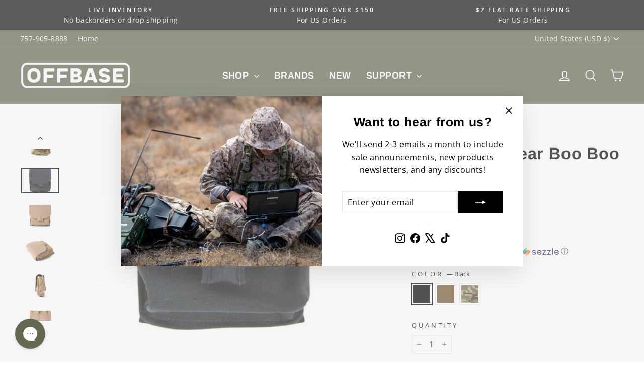

--- FILE ---
content_type: text/html; charset=utf-8
request_url: https://offbase.co/collections/blue-force-gear/products/blue-force-gear-boo-boo-kit-pouch-empty
body_size: 48576
content:
<!doctype html>
<html class="no-js" lang="en" dir="ltr">
<head>
  <meta charset="utf-8">
  <meta http-equiv="X-UA-Compatible" content="IE=edge,chrome=1">
  <meta name="viewport" content="width=device-width,initial-scale=1">
  <meta name="theme-color" content="#000000">
  <link rel="canonical" href="https://offbase.co/products/blue-force-gear-boo-boo-kit-pouch-empty">
  <link rel="preconnect" href="https://cdn.shopify.com" crossorigin>
  <link rel="preconnect" href="https://fonts.shopifycdn.com" crossorigin>
  <link rel="dns-prefetch" href="https://productreviews.shopifycdn.com">
  <link rel="dns-prefetch" href="https://ajax.googleapis.com">
  <link rel="dns-prefetch" href="https://maps.googleapis.com">
  <link rel="dns-prefetch" href="https://maps.gstatic.com"><link rel="shortcut icon" href="//offbase.co/cdn/shop/files/BRAND_Logo_Square_32x32.png?v=1735325000" type="image/png" /><title>Blue Force Gear Boo Boo Kit Pouch
&ndash; Offbase Supply Co.
</title>
<meta name="description" content="As its name implies, the Boo Boo® Pouch was designed to hold non-essential essentials. Killing bad guys, defending Freedom, slaying hordes of undead is serious work – but sometimes a basic pouch is needed for other vital gear – like a phone, chap-stick, snivel kit, earplugs, wallet or whatever smaller items may be need"><meta property="og:site_name" content="Offbase Supply Co.">
  <meta property="og:url" content="https://offbase.co/products/blue-force-gear-boo-boo-kit-pouch-empty">
  <meta property="og:title" content="Blue Force Gear Boo Boo Kit Pouch">
  <meta property="og:type" content="product">
  <meta property="og:description" content="As its name implies, the Boo Boo® Pouch was designed to hold non-essential essentials. Killing bad guys, defending Freedom, slaying hordes of undead is serious work – but sometimes a basic pouch is needed for other vital gear – like a phone, chap-stick, snivel kit, earplugs, wallet or whatever smaller items may be need"><meta property="og:image" content="http://offbase.co/cdn/shop/products/gear-pouches-medical-blue-force-gear-boo-boo-kit-pouch-1.jpg?v=1631581794">
    <meta property="og:image:secure_url" content="https://offbase.co/cdn/shop/products/gear-pouches-medical-blue-force-gear-boo-boo-kit-pouch-1.jpg?v=1631581794">
    <meta property="og:image:width" content="600">
    <meta property="og:image:height" content="400"><meta name="twitter:site" content="@offbaseco">
  <meta name="twitter:card" content="summary_large_image">
  <meta name="twitter:title" content="Blue Force Gear Boo Boo Kit Pouch">
  <meta name="twitter:description" content="As its name implies, the Boo Boo® Pouch was designed to hold non-essential essentials. Killing bad guys, defending Freedom, slaying hordes of undead is serious work – but sometimes a basic pouch is needed for other vital gear – like a phone, chap-stick, snivel kit, earplugs, wallet or whatever smaller items may be need">
<script async crossorigin fetchpriority="high" src="/cdn/shopifycloud/importmap-polyfill/es-modules-shim.2.4.0.js"></script>
<script type="importmap">
{
  "imports": {
    "element.base-media": "//offbase.co/cdn/shop/t/93/assets/element.base-media.js?v=61305152781971747521763757602",
    "element.image.parallax": "//offbase.co/cdn/shop/t/93/assets/element.image.parallax.js?v=59188309605188605141763757602",
    "element.model": "//offbase.co/cdn/shop/t/93/assets/element.model.js?v=104979259955732717291763757603",
    "element.quantity-selector": "//offbase.co/cdn/shop/t/93/assets/element.quantity-selector.js?v=68208048201360514121763757603",
    "element.text.rte": "//offbase.co/cdn/shop/t/93/assets/element.text.rte.js?v=28194737298593644281763757604",
    "element.video": "//offbase.co/cdn/shop/t/93/assets/element.video.js?v=110560105447302630031763757604",
    "is-land": "//offbase.co/cdn/shop/t/93/assets/is-land.min.js?v=92343381495565747271763757637",
    "util.misc": "//offbase.co/cdn/shop/t/93/assets/util.misc.js?v=117964846174238173191763757650",
    "util.product-loader": "//offbase.co/cdn/shop/t/93/assets/util.product-loader.js?v=71947287259713254281763757651",
    "util.resource-loader": "//offbase.co/cdn/shop/t/93/assets/util.resource-loader.js?v=81301169148003274841763757651",
    "vendor.in-view": "//offbase.co/cdn/shop/t/93/assets/vendor.in-view.js?v=126891093837844970591763757652"
  }
}
</script><script type="module" src="//offbase.co/cdn/shop/t/93/assets/is-land.min.js?v=92343381495565747271763757637"></script>
<style data-shopify>@font-face {
  font-family: Arimo;
  font-weight: 700;
  font-style: normal;
  font-display: swap;
  src: url("//offbase.co/cdn/fonts/arimo/arimo_n7.1d2d0638e6a1228d86beb0e10006e3280ccb2d04.woff2") format("woff2"),
       url("//offbase.co/cdn/fonts/arimo/arimo_n7.f4b9139e8eac4a17b38b8707044c20f54c3be479.woff") format("woff");
}

  @font-face {
  font-family: "Open Sans";
  font-weight: 400;
  font-style: normal;
  font-display: swap;
  src: url("//offbase.co/cdn/fonts/open_sans/opensans_n4.c32e4d4eca5273f6d4ee95ddf54b5bbb75fc9b61.woff2") format("woff2"),
       url("//offbase.co/cdn/fonts/open_sans/opensans_n4.5f3406f8d94162b37bfa232b486ac93ee892406d.woff") format("woff");
}


  @font-face {
  font-family: "Open Sans";
  font-weight: 600;
  font-style: normal;
  font-display: swap;
  src: url("//offbase.co/cdn/fonts/open_sans/opensans_n6.15aeff3c913c3fe570c19cdfeed14ce10d09fb08.woff2") format("woff2"),
       url("//offbase.co/cdn/fonts/open_sans/opensans_n6.14bef14c75f8837a87f70ce22013cb146ee3e9f3.woff") format("woff");
}

  @font-face {
  font-family: "Open Sans";
  font-weight: 400;
  font-style: italic;
  font-display: swap;
  src: url("//offbase.co/cdn/fonts/open_sans/opensans_i4.6f1d45f7a46916cc95c694aab32ecbf7509cbf33.woff2") format("woff2"),
       url("//offbase.co/cdn/fonts/open_sans/opensans_i4.4efaa52d5a57aa9a57c1556cc2b7465d18839daa.woff") format("woff");
}

  @font-face {
  font-family: "Open Sans";
  font-weight: 600;
  font-style: italic;
  font-display: swap;
  src: url("//offbase.co/cdn/fonts/open_sans/opensans_i6.828bbc1b99433eacd7d50c9f0c1bfe16f27b89a3.woff2") format("woff2"),
       url("//offbase.co/cdn/fonts/open_sans/opensans_i6.a79e1402e2bbd56b8069014f43ff9c422c30d057.woff") format("woff");
}

</style><link href="//offbase.co/cdn/shop/t/93/assets/theme.css?v=93626464380700918791763757677" rel="stylesheet" type="text/css" media="all" />
<style data-shopify>:root {
    --typeHeaderPrimary: Arimo;
    --typeHeaderFallback: sans-serif;
    --typeHeaderSize: 38px;
    --typeHeaderWeight: 700;
    --typeHeaderLineHeight: 1;
    --typeHeaderSpacing: 0.025em;

    --typeBasePrimary:"Open Sans";
    --typeBaseFallback:sans-serif;
    --typeBaseSize: 16px;
    --typeBaseWeight: 400;
    --typeBaseSpacing: 0.025em;
    --typeBaseLineHeight: 1.6;
    --typeBaselineHeightMinus01: 1.5;

    --typeCollectionTitle: 24px;

    --iconWeight: 4px;
    --iconLinecaps: miter;

    
        --buttonRadius: 0;
    

    --colorGridOverlayOpacity: 0.0;
    --colorAnnouncement: #0f0f0f;
    --colorAnnouncementText: #ffffff;

    --colorBody: #ffffff;
    --colorBodyAlpha05: rgba(255, 255, 255, 0.05);
    --colorBodyDim: #f2f2f2;
    --colorBodyLightDim: #fafafa;
    --colorBodyMediumDim: #f5f5f5;


    --colorBorder: #e8e8e1;

    --colorBtnPrimary: #000000;
    --colorBtnPrimaryLight: #1a1a1a;
    --colorBtnPrimaryDim: #000000;
    --colorBtnPrimaryText: #ffffff;

    --colorCartDot: #ff4f33;

    --colorDrawers: #e8e8e1;
    --colorDrawersDim: #ddddd3;
    --colorDrawerBorder: #636951;
    --colorDrawerText: #000000;
    --colorDrawerTextDark: #000000;
    --colorDrawerButton: #111111;
    --colorDrawerButtonText: #ffffff;

    --colorFooter: #000000;
    --colorFooterText: #ffffff;
    --colorFooterTextAlpha01: #ffffff;

    --colorGridOverlay: #000000;
    --colorGridOverlayOpacity: 0.1;

    --colorHeaderTextAlpha01: rgba(255, 255, 255, 0.1);

    --colorHeroText: #ffffff;

    --colorSmallImageBg: #ffffff;
    --colorLargeImageBg: #0f0f0f;

    --colorImageOverlay: #000000;
    --colorImageOverlayOpacity: 0.0;
    --colorImageOverlayTextShadow: 0.24;

    --colorLink: #000000;

    --colorModalBg: rgba(230, 230, 230, 0.6);

    --colorNav: #636951;
    --colorNavText: #ffffff;

    --colorPrice: #0f0f0f;

    --colorSaleTag: #1c1d1d;
    --colorSaleTagText: #ffffff;

    --colorTextBody: #000000;
    --colorTextBodyAlpha015: rgba(0, 0, 0, 0.15);
    --colorTextBodyAlpha005: rgba(0, 0, 0, 0.05);
    --colorTextBodyAlpha008: rgba(0, 0, 0, 0.08);
    --colorTextSavings: #ff4e4e;

    --urlIcoSelect: url(//offbase.co/cdn/shop/t/93/assets/ico-select.svg);
    --urlIcoSelectFooter: url(//offbase.co/cdn/shop/t/93/assets/ico-select-footer.svg);
    --urlIcoSelectWhite: url(//offbase.co/cdn/shop/t/93/assets/ico-select-white.svg);

    --grid-gutter: 17px;
    --drawer-gutter: 20px;

    --sizeChartMargin: 25px 0;
    --sizeChartIconMargin: 5px;

    --newsletterReminderPadding: 40px;

    /*Shop Pay Installments*/
    --color-body-text: #000000;
    --color-body: #ffffff;
    --color-bg: #ffffff;
    }

    .placeholder-content {
    background-image: linear-gradient(100deg, #ffffff 40%, #f7f7f7 63%, #ffffff 79%);
    }</style><script>
    document.documentElement.className = document.documentElement.className.replace('no-js', 'js');

    window.theme = window.theme || {};
    theme.routes = {
      home: "/",
      cart: "/cart.js",
      cartPage: "/cart",
      cartAdd: "/cart/add.js",
      cartChange: "/cart/change.js",
      search: "/search",
      predictiveSearch: "/search/suggest"
    };
    theme.strings = {
      soldOut: "Sold Out",
      unavailable: "Unavailable",
      inStockLabel: "In stock, ready to ship.",
      oneStockLabel: "Low stock - [count] item left",
      otherStockLabel: "Low stock - [count] items left",
      willNotShipUntil: "Ready to ship [date]",
      willBeInStockAfter: "Back in stock [date].",
      waitingForStock: "On order, stock arriving soon.",
      savePrice: "Save [saved_amount]",
      cartEmpty: "Your cart is currently empty.",
      cartTermsConfirmation: "You must confirm your purchase meets all orders restrictions to check out.",
      searchCollections: "Collections",
      searchPages: "Pages",
      searchArticles: "Articles",
      productFrom: "from ",
      maxQuantity: "You can only have [quantity] of [title] in your cart."
    };
    theme.settings = {
      cartType: "drawer",
      isCustomerTemplate: false,
      moneyFormat: "\u003cspan class=money\u003e${{amount}}\u003c\/span\u003e",
      saveType: "dollar",
      productImageSize: "square",
      productImageCover: false,
      predictiveSearch: true,
      predictiveSearchType: null,
      predictiveSearchVendor: true,
      predictiveSearchPrice: true,
      quickView: false,
      themeName: 'Impulse',
      themeVersion: "8.1.0"
    };
  </script>

  <script>window.performance && window.performance.mark && window.performance.mark('shopify.content_for_header.start');</script><meta name="google-site-verification" content="AEaO0AGovOlkIvTQ8_HxM3UA26zl4RXpaUeGyMGJbKI">
<meta name="google-site-verification" content="nBJvkLe8iZSrGMHCGpHACKOZvQ944cbgeydzqLJXxWA">
<meta name="google-site-verification" content="XTpmsmTVm6R3stn29gdPvHYfjyObmEJ1fDOOfIp-sA0">
<meta id="shopify-digital-wallet" name="shopify-digital-wallet" content="/652742/digital_wallets/dialog">
<meta name="shopify-checkout-api-token" content="42e0f96c0f72452e7333ca942bdfa916">
<link rel="alternate" type="application/json+oembed" href="https://offbase.co/products/blue-force-gear-boo-boo-kit-pouch-empty.oembed">
<script async="async" src="/checkouts/internal/preloads.js?locale=en-US"></script>
<link rel="preconnect" href="https://shop.app" crossorigin="anonymous">
<script async="async" src="https://shop.app/checkouts/internal/preloads.js?locale=en-US&shop_id=652742" crossorigin="anonymous"></script>
<script id="apple-pay-shop-capabilities" type="application/json">{"shopId":652742,"countryCode":"US","currencyCode":"USD","merchantCapabilities":["supports3DS"],"merchantId":"gid:\/\/shopify\/Shop\/652742","merchantName":"Offbase Supply Co.","requiredBillingContactFields":["postalAddress","email"],"requiredShippingContactFields":["postalAddress","email"],"shippingType":"shipping","supportedNetworks":["visa","masterCard","amex","discover","elo","jcb"],"total":{"type":"pending","label":"Offbase Supply Co.","amount":"1.00"},"shopifyPaymentsEnabled":true,"supportsSubscriptions":true}</script>
<script id="shopify-features" type="application/json">{"accessToken":"42e0f96c0f72452e7333ca942bdfa916","betas":["rich-media-storefront-analytics"],"domain":"offbase.co","predictiveSearch":true,"shopId":652742,"locale":"en"}</script>
<script>var Shopify = Shopify || {};
Shopify.shop = "dbltap.myshopify.com";
Shopify.locale = "en";
Shopify.currency = {"active":"USD","rate":"1.0"};
Shopify.country = "US";
Shopify.theme = {"name":"Impulse v8.1.0","id":186864140657,"schema_name":"Impulse","schema_version":"8.1.0","theme_store_id":857,"role":"main"};
Shopify.theme.handle = "null";
Shopify.theme.style = {"id":null,"handle":null};
Shopify.cdnHost = "offbase.co/cdn";
Shopify.routes = Shopify.routes || {};
Shopify.routes.root = "/";</script>
<script type="module">!function(o){(o.Shopify=o.Shopify||{}).modules=!0}(window);</script>
<script>!function(o){function n(){var o=[];function n(){o.push(Array.prototype.slice.apply(arguments))}return n.q=o,n}var t=o.Shopify=o.Shopify||{};t.loadFeatures=n(),t.autoloadFeatures=n()}(window);</script>
<script>
  window.ShopifyPay = window.ShopifyPay || {};
  window.ShopifyPay.apiHost = "shop.app\/pay";
  window.ShopifyPay.redirectState = null;
</script>
<script id="shop-js-analytics" type="application/json">{"pageType":"product"}</script>
<script defer="defer" async type="module" src="//offbase.co/cdn/shopifycloud/shop-js/modules/v2/client.init-shop-cart-sync_BdyHc3Nr.en.esm.js"></script>
<script defer="defer" async type="module" src="//offbase.co/cdn/shopifycloud/shop-js/modules/v2/chunk.common_Daul8nwZ.esm.js"></script>
<script type="module">
  await import("//offbase.co/cdn/shopifycloud/shop-js/modules/v2/client.init-shop-cart-sync_BdyHc3Nr.en.esm.js");
await import("//offbase.co/cdn/shopifycloud/shop-js/modules/v2/chunk.common_Daul8nwZ.esm.js");

  window.Shopify.SignInWithShop?.initShopCartSync?.({"fedCMEnabled":true,"windoidEnabled":true});

</script>
<script>
  window.Shopify = window.Shopify || {};
  if (!window.Shopify.featureAssets) window.Shopify.featureAssets = {};
  window.Shopify.featureAssets['shop-js'] = {"shop-cart-sync":["modules/v2/client.shop-cart-sync_QYOiDySF.en.esm.js","modules/v2/chunk.common_Daul8nwZ.esm.js"],"init-fed-cm":["modules/v2/client.init-fed-cm_DchLp9rc.en.esm.js","modules/v2/chunk.common_Daul8nwZ.esm.js"],"shop-button":["modules/v2/client.shop-button_OV7bAJc5.en.esm.js","modules/v2/chunk.common_Daul8nwZ.esm.js"],"init-windoid":["modules/v2/client.init-windoid_DwxFKQ8e.en.esm.js","modules/v2/chunk.common_Daul8nwZ.esm.js"],"shop-cash-offers":["modules/v2/client.shop-cash-offers_DWtL6Bq3.en.esm.js","modules/v2/chunk.common_Daul8nwZ.esm.js","modules/v2/chunk.modal_CQq8HTM6.esm.js"],"shop-toast-manager":["modules/v2/client.shop-toast-manager_CX9r1SjA.en.esm.js","modules/v2/chunk.common_Daul8nwZ.esm.js"],"init-shop-email-lookup-coordinator":["modules/v2/client.init-shop-email-lookup-coordinator_UhKnw74l.en.esm.js","modules/v2/chunk.common_Daul8nwZ.esm.js"],"pay-button":["modules/v2/client.pay-button_DzxNnLDY.en.esm.js","modules/v2/chunk.common_Daul8nwZ.esm.js"],"avatar":["modules/v2/client.avatar_BTnouDA3.en.esm.js"],"init-shop-cart-sync":["modules/v2/client.init-shop-cart-sync_BdyHc3Nr.en.esm.js","modules/v2/chunk.common_Daul8nwZ.esm.js"],"shop-login-button":["modules/v2/client.shop-login-button_D8B466_1.en.esm.js","modules/v2/chunk.common_Daul8nwZ.esm.js","modules/v2/chunk.modal_CQq8HTM6.esm.js"],"init-customer-accounts-sign-up":["modules/v2/client.init-customer-accounts-sign-up_C8fpPm4i.en.esm.js","modules/v2/client.shop-login-button_D8B466_1.en.esm.js","modules/v2/chunk.common_Daul8nwZ.esm.js","modules/v2/chunk.modal_CQq8HTM6.esm.js"],"init-shop-for-new-customer-accounts":["modules/v2/client.init-shop-for-new-customer-accounts_CVTO0Ztu.en.esm.js","modules/v2/client.shop-login-button_D8B466_1.en.esm.js","modules/v2/chunk.common_Daul8nwZ.esm.js","modules/v2/chunk.modal_CQq8HTM6.esm.js"],"init-customer-accounts":["modules/v2/client.init-customer-accounts_dRgKMfrE.en.esm.js","modules/v2/client.shop-login-button_D8B466_1.en.esm.js","modules/v2/chunk.common_Daul8nwZ.esm.js","modules/v2/chunk.modal_CQq8HTM6.esm.js"],"shop-follow-button":["modules/v2/client.shop-follow-button_CkZpjEct.en.esm.js","modules/v2/chunk.common_Daul8nwZ.esm.js","modules/v2/chunk.modal_CQq8HTM6.esm.js"],"lead-capture":["modules/v2/client.lead-capture_BntHBhfp.en.esm.js","modules/v2/chunk.common_Daul8nwZ.esm.js","modules/v2/chunk.modal_CQq8HTM6.esm.js"],"checkout-modal":["modules/v2/client.checkout-modal_CfxcYbTm.en.esm.js","modules/v2/chunk.common_Daul8nwZ.esm.js","modules/v2/chunk.modal_CQq8HTM6.esm.js"],"shop-login":["modules/v2/client.shop-login_Da4GZ2H6.en.esm.js","modules/v2/chunk.common_Daul8nwZ.esm.js","modules/v2/chunk.modal_CQq8HTM6.esm.js"],"payment-terms":["modules/v2/client.payment-terms_MV4M3zvL.en.esm.js","modules/v2/chunk.common_Daul8nwZ.esm.js","modules/v2/chunk.modal_CQq8HTM6.esm.js"]};
</script>
<script>(function() {
  var isLoaded = false;
  function asyncLoad() {
    if (isLoaded) return;
    isLoaded = true;
    var urls = ["\/\/d1liekpayvooaz.cloudfront.net\/apps\/customizery\/customizery.js?shop=dbltap.myshopify.com","https:\/\/bingshoppingtool-t2app-prod.trafficmanager.net\/uet\/tracking_script?shop=dbltap.myshopify.com","https:\/\/requestquote.w3apps.co\/js\/app.js?shop=dbltap.myshopify.com","https:\/\/config.gorgias.chat\/bundle-loader\/01GYCCT817YVZ2S66W0CD8EEM4?source=shopify1click\u0026shop=dbltap.myshopify.com","\/\/cdn.shopify.com\/proxy\/076145031bbfcaea21005536f4ce0f4a58c01278c71b1baff0940603c8219c0f\/quotify.dev\/js\/widget.js?shop=dbltap.myshopify.com\u0026sp-cache-control=cHVibGljLCBtYXgtYWdlPTkwMA","https:\/\/evey-files.s3.amazonaws.com\/js\/online_store.js?shop=dbltap.myshopify.com","https:\/\/cdn.9gtb.com\/loader.js?g_cvt_id=364eea15-8602-4b63-90f0-d9610253c8ea\u0026shop=dbltap.myshopify.com","\/\/backinstock.useamp.com\/widget\/435_1767153138.js?category=bis\u0026v=6\u0026shop=dbltap.myshopify.com"];
    for (var i = 0; i < urls.length; i++) {
      var s = document.createElement('script');
      s.type = 'text/javascript';
      s.async = true;
      s.src = urls[i];
      var x = document.getElementsByTagName('script')[0];
      x.parentNode.insertBefore(s, x);
    }
  };
  if(window.attachEvent) {
    window.attachEvent('onload', asyncLoad);
  } else {
    window.addEventListener('load', asyncLoad, false);
  }
})();</script>
<script id="__st">var __st={"a":652742,"offset":-18000,"reqid":"d56658ec-52bb-4be3-970c-c622b6c15cf4-1769028022","pageurl":"offbase.co\/collections\/blue-force-gear\/products\/blue-force-gear-boo-boo-kit-pouch-empty","u":"3862a0a72eed","p":"product","rtyp":"product","rid":4508799041620};</script>
<script>window.ShopifyPaypalV4VisibilityTracking = true;</script>
<script id="captcha-bootstrap">!function(){'use strict';const t='contact',e='account',n='new_comment',o=[[t,t],['blogs',n],['comments',n],[t,'customer']],c=[[e,'customer_login'],[e,'guest_login'],[e,'recover_customer_password'],[e,'create_customer']],r=t=>t.map((([t,e])=>`form[action*='/${t}']:not([data-nocaptcha='true']) input[name='form_type'][value='${e}']`)).join(','),a=t=>()=>t?[...document.querySelectorAll(t)].map((t=>t.form)):[];function s(){const t=[...o],e=r(t);return a(e)}const i='password',u='form_key',d=['recaptcha-v3-token','g-recaptcha-response','h-captcha-response',i],f=()=>{try{return window.sessionStorage}catch{return}},m='__shopify_v',_=t=>t.elements[u];function p(t,e,n=!1){try{const o=window.sessionStorage,c=JSON.parse(o.getItem(e)),{data:r}=function(t){const{data:e,action:n}=t;return t[m]||n?{data:e,action:n}:{data:t,action:n}}(c);for(const[e,n]of Object.entries(r))t.elements[e]&&(t.elements[e].value=n);n&&o.removeItem(e)}catch(o){console.error('form repopulation failed',{error:o})}}const l='form_type',E='cptcha';function T(t){t.dataset[E]=!0}const w=window,h=w.document,L='Shopify',v='ce_forms',y='captcha';let A=!1;((t,e)=>{const n=(g='f06e6c50-85a8-45c8-87d0-21a2b65856fe',I='https://cdn.shopify.com/shopifycloud/storefront-forms-hcaptcha/ce_storefront_forms_captcha_hcaptcha.v1.5.2.iife.js',D={infoText:'Protected by hCaptcha',privacyText:'Privacy',termsText:'Terms'},(t,e,n)=>{const o=w[L][v],c=o.bindForm;if(c)return c(t,g,e,D).then(n);var r;o.q.push([[t,g,e,D],n]),r=I,A||(h.body.append(Object.assign(h.createElement('script'),{id:'captcha-provider',async:!0,src:r})),A=!0)});var g,I,D;w[L]=w[L]||{},w[L][v]=w[L][v]||{},w[L][v].q=[],w[L][y]=w[L][y]||{},w[L][y].protect=function(t,e){n(t,void 0,e),T(t)},Object.freeze(w[L][y]),function(t,e,n,w,h,L){const[v,y,A,g]=function(t,e,n){const i=e?o:[],u=t?c:[],d=[...i,...u],f=r(d),m=r(i),_=r(d.filter((([t,e])=>n.includes(e))));return[a(f),a(m),a(_),s()]}(w,h,L),I=t=>{const e=t.target;return e instanceof HTMLFormElement?e:e&&e.form},D=t=>v().includes(t);t.addEventListener('submit',(t=>{const e=I(t);if(!e)return;const n=D(e)&&!e.dataset.hcaptchaBound&&!e.dataset.recaptchaBound,o=_(e),c=g().includes(e)&&(!o||!o.value);(n||c)&&t.preventDefault(),c&&!n&&(function(t){try{if(!f())return;!function(t){const e=f();if(!e)return;const n=_(t);if(!n)return;const o=n.value;o&&e.removeItem(o)}(t);const e=Array.from(Array(32),(()=>Math.random().toString(36)[2])).join('');!function(t,e){_(t)||t.append(Object.assign(document.createElement('input'),{type:'hidden',name:u})),t.elements[u].value=e}(t,e),function(t,e){const n=f();if(!n)return;const o=[...t.querySelectorAll(`input[type='${i}']`)].map((({name:t})=>t)),c=[...d,...o],r={};for(const[a,s]of new FormData(t).entries())c.includes(a)||(r[a]=s);n.setItem(e,JSON.stringify({[m]:1,action:t.action,data:r}))}(t,e)}catch(e){console.error('failed to persist form',e)}}(e),e.submit())}));const S=(t,e)=>{t&&!t.dataset[E]&&(n(t,e.some((e=>e===t))),T(t))};for(const o of['focusin','change'])t.addEventListener(o,(t=>{const e=I(t);D(e)&&S(e,y())}));const B=e.get('form_key'),M=e.get(l),P=B&&M;t.addEventListener('DOMContentLoaded',(()=>{const t=y();if(P)for(const e of t)e.elements[l].value===M&&p(e,B);[...new Set([...A(),...v().filter((t=>'true'===t.dataset.shopifyCaptcha))])].forEach((e=>S(e,t)))}))}(h,new URLSearchParams(w.location.search),n,t,e,['guest_login'])})(!0,!0)}();</script>
<script integrity="sha256-4kQ18oKyAcykRKYeNunJcIwy7WH5gtpwJnB7kiuLZ1E=" data-source-attribution="shopify.loadfeatures" defer="defer" src="//offbase.co/cdn/shopifycloud/storefront/assets/storefront/load_feature-a0a9edcb.js" crossorigin="anonymous"></script>
<script crossorigin="anonymous" defer="defer" src="//offbase.co/cdn/shopifycloud/storefront/assets/shopify_pay/storefront-65b4c6d7.js?v=20250812"></script>
<script data-source-attribution="shopify.dynamic_checkout.dynamic.init">var Shopify=Shopify||{};Shopify.PaymentButton=Shopify.PaymentButton||{isStorefrontPortableWallets:!0,init:function(){window.Shopify.PaymentButton.init=function(){};var t=document.createElement("script");t.src="https://offbase.co/cdn/shopifycloud/portable-wallets/latest/portable-wallets.en.js",t.type="module",document.head.appendChild(t)}};
</script>
<script data-source-attribution="shopify.dynamic_checkout.buyer_consent">
  function portableWalletsHideBuyerConsent(e){var t=document.getElementById("shopify-buyer-consent"),n=document.getElementById("shopify-subscription-policy-button");t&&n&&(t.classList.add("hidden"),t.setAttribute("aria-hidden","true"),n.removeEventListener("click",e))}function portableWalletsShowBuyerConsent(e){var t=document.getElementById("shopify-buyer-consent"),n=document.getElementById("shopify-subscription-policy-button");t&&n&&(t.classList.remove("hidden"),t.removeAttribute("aria-hidden"),n.addEventListener("click",e))}window.Shopify?.PaymentButton&&(window.Shopify.PaymentButton.hideBuyerConsent=portableWalletsHideBuyerConsent,window.Shopify.PaymentButton.showBuyerConsent=portableWalletsShowBuyerConsent);
</script>
<script data-source-attribution="shopify.dynamic_checkout.cart.bootstrap">document.addEventListener("DOMContentLoaded",(function(){function t(){return document.querySelector("shopify-accelerated-checkout-cart, shopify-accelerated-checkout")}if(t())Shopify.PaymentButton.init();else{new MutationObserver((function(e,n){t()&&(Shopify.PaymentButton.init(),n.disconnect())})).observe(document.body,{childList:!0,subtree:!0})}}));
</script>
<script id='scb4127' type='text/javascript' async='' src='https://offbase.co/cdn/shopifycloud/privacy-banner/storefront-banner.js'></script><link id="shopify-accelerated-checkout-styles" rel="stylesheet" media="screen" href="https://offbase.co/cdn/shopifycloud/portable-wallets/latest/accelerated-checkout-backwards-compat.css" crossorigin="anonymous">
<style id="shopify-accelerated-checkout-cart">
        #shopify-buyer-consent {
  margin-top: 1em;
  display: inline-block;
  width: 100%;
}

#shopify-buyer-consent.hidden {
  display: none;
}

#shopify-subscription-policy-button {
  background: none;
  border: none;
  padding: 0;
  text-decoration: underline;
  font-size: inherit;
  cursor: pointer;
}

#shopify-subscription-policy-button::before {
  box-shadow: none;
}

      </style>

<script>window.performance && window.performance.mark && window.performance.mark('shopify.content_for_header.end');</script>

  <style data-shopify>
    :root {
      /* Root Variables */
      /* ========================= */
      --root-color-primary: #000000;
      --color-primary: #000000;
      --root-color-secondary: #ffffff;
      --color-secondary: #ffffff;
      --color-sale-tag: #1c1d1d;
      --color-sale-tag-text: #ffffff;
      --layout-section-padding-block: 3rem;
      --layout-section-padding-inline--md: 40px;
      --layout-section-max-inline-size: 1420px; 


      /* Text */
      /* ========================= */
      
      /* Body Font Styles */
      --element-text-font-family--body: "Open Sans";
      --element-text-font-family-fallback--body: sans-serif;
      --element-text-font-weight--body: 400;
      --element-text-letter-spacing--body: 0.025em;
      --element-text-text-transform--body: none;

      /* Body Font Sizes */
      --element-text-font-size--body: initial;
      --element-text-font-size--body-xs: 12px;
      --element-text-font-size--body-sm: 14px;
      --element-text-font-size--body-md: 16px;
      --element-text-font-size--body-lg: 18px;
      
      /* Body Line Heights */
      --element-text-line-height--body: 1.6;

      /* Heading Font Styles */
      --element-text-font-family--heading: Arimo;
      --element-text-font-family-fallback--heading: sans-serif;
      --element-text-font-weight--heading: 700;
      --element-text-letter-spacing--heading: 0.025em;
      
       
      
      
      /* Heading Font Sizes */
      --element-text-font-size--heading-2xl: 54px;
      --element-text-font-size--heading-xl: 38px;
      --element-text-font-size--heading-lg: 32px;
      --element-text-font-size--heading-md: 30px;
      --element-text-font-size--heading-sm: 24px;
      --element-text-font-size--heading-xs: 22px;
      
      /* Heading Line Heights */
      --element-text-line-height--heading: 1;

      /* Buttons */
      /* ========================= */
      
          --element-button-radius: 0;
      

      --element-button-padding-block: 12px;
      --element-button-text-transform: uppercase;
      --element-button-font-weight: 800;
      --element-button-font-size: max(calc(var(--typeBaseSize) - 4px), 13px);
      --element-button-letter-spacing: .3em;

      /* Base Color Variables */
      --element-button-color-primary: #000000;
      --element-button-color-secondary: #ffffff;
      --element-button-shade-border: 100%;

      /* Hover State Variables */
      --element-button-shade-background--hover: 0%;
      --element-button-shade-border--hover: 100%;

      /* Focus State Variables */
      --element-button-color-focus: var(--color-focus);

      /* Inputs */
      /* ========================= */
      
          --element-icon-radius: 0;
      

      --element-input-font-size: var(--element-text-font-size--body-sm);
      --element-input-box-shadow-shade: 100%;

      /* Hover State Variables */
      --element-input-background-shade--hover: 0%;
      --element-input-box-shadow-spread-radius--hover: 1px;
    }

    @media only screen and (max-width: 768px) {
      :root {
        --element-button-font-size: max(calc(var(--typeBaseSize) - 5px), 11px);
      }
    }

    .element-radio {
        &:has(input[type='radio']:checked) {
          --element-button-color: var(--element-button-color-secondary);
        }
    }

    /* ATC Button Overrides */
    /* ========================= */

    .element-button[type="submit"],
    .element-button[type="submit"] .element-text,
    .element-button--shopify-payment-wrapper button {
      --element-button-padding-block: 13px;
      --element-button-padding-inline: 20px;
      --element-button-line-height: 1.42;
      --_font-size--body-md: var(--element-button-font-size);

      line-height: 1.42 !important;
    }

    /* When dynamic checkout is enabled */
    product-form:has(.element-button--shopify-payment-wrapper) {
      --element-button-color: #000000;

      .element-button[type="submit"],
      .element-button--shopify-payment-wrapper button {
        min-height: 50px !important;
      }

      .shopify-payment-button {
        margin: 0;
      }
    }

    /* Hover animation for non-angled buttons */
    body:not([data-button_style='angled']) .element-button[type="submit"] {
      position: relative;
      overflow: hidden;

      &:after {
        content: '';
        position: absolute;
        top: 0;
        left: 150%;
        width: 200%;
        height: 100%;
        transform: skewX(-20deg);
        background-image: linear-gradient(to right,transparent, rgba(255,255,255,.25),transparent);
      }

      &:hover:after {
        animation: shine 0.75s cubic-bezier(0.01, 0.56, 1, 1);
      }
    }

    /* ANGLED STYLE - ATC Button Overrides */
    /* ========================= */
    
    [data-button_style='angled'] {
      --element-button-shade-background--active: var(--element-button-shade-background);
      --element-button-shade-border--active: var(--element-button-shade-border);

      .element-button[type="submit"] {
        --_box-shadow: none;

        position: relative;
        max-width: 94%;
        border-top: 1px solid #000000;
        border-bottom: 1px solid #000000;
        
        &:before,
        &:after {
          content: '';
          position: absolute;
          display: block;
          top: -1px;
          bottom: -1px;
          width: 20px;
          transform: skewX(-12deg);
          background-color: #000000;
        }
        
        &:before {
          left: -6px;
        }
        
        &:after {
          right: -6px;
        }
      }

      /* When dynamic checkout is enabled */
      product-form:has(.element-button--shopify-payment-wrapper) {
        .element-button[type="submit"]:before,
        .element-button[type="submit"]:after {
          background-color: color-mix(in srgb,var(--_color-text) var(--_shade-background),var(--_color-background));
          border-top: 1px solid #000000;
          border-bottom: 1px solid #000000;
        }

        .element-button[type="submit"]:before {
          border-left: 1px solid #000000;
        }
        
        .element-button[type="submit"]:after {
          border-right: 1px solid #000000;
        }
      }

      .element-button--shopify-payment-wrapper {
        --_color-background: #000000;

        button:hover,
        button:before,
        button:after {
          background-color: color-mix(in srgb,var(--_color-text) var(--_shade-background),var(--_color-background)) !important;
        }

        button:not(button:focus-visible) {
          box-shadow: none !important;
        }
      }
    }
  </style>

  <script src="//offbase.co/cdn/shop/t/93/assets/vendor-scripts-v11.js" defer="defer"></script><link rel="stylesheet" href="//offbase.co/cdn/shop/t/93/assets/country-flags.css"><script src="//offbase.co/cdn/shop/t/93/assets/theme.js?v=22325264162658116151763757650" defer="defer"></script>
<!-- BEGIN app block: shopify://apps/judge-me-reviews/blocks/judgeme_core/61ccd3b1-a9f2-4160-9fe9-4fec8413e5d8 --><!-- Start of Judge.me Core -->






<link rel="dns-prefetch" href="https://cdnwidget.judge.me">
<link rel="dns-prefetch" href="https://cdn.judge.me">
<link rel="dns-prefetch" href="https://cdn1.judge.me">
<link rel="dns-prefetch" href="https://api.judge.me">

<script data-cfasync='false' class='jdgm-settings-script'>window.jdgmSettings={"pagination":5,"disable_web_reviews":false,"badge_no_review_text":"No reviews","badge_n_reviews_text":"{{ n }} review/reviews","badge_star_color":"#636951","hide_badge_preview_if_no_reviews":true,"badge_hide_text":false,"enforce_center_preview_badge":false,"widget_title":"REVIEWS","widget_open_form_text":"Write a review","widget_close_form_text":"Cancel review","widget_refresh_page_text":"Refresh page","widget_summary_text":"Based on {{ number_of_reviews }} review/reviews","widget_no_review_text":"Be the first to write a review","widget_name_field_text":"Display name","widget_verified_name_field_text":"Verified Name (public)","widget_name_placeholder_text":"Display name","widget_required_field_error_text":"This field is required.","widget_email_field_text":"Email address","widget_verified_email_field_text":"Verified Email (private, can not be edited)","widget_email_placeholder_text":"Your email address","widget_email_field_error_text":"Please enter a valid email address.","widget_rating_field_text":"Rating","widget_review_title_field_text":"Review Title","widget_review_title_placeholder_text":"Give your review a title","widget_review_body_field_text":"Review content","widget_review_body_placeholder_text":"Start writing here...","widget_pictures_field_text":"Picture/Video (optional)","widget_submit_review_text":"Submit Review","widget_submit_verified_review_text":"Submit Verified Review","widget_submit_success_msg_with_auto_publish":"Thank you! Please refresh the page in a few moments to see your review. You can remove or edit your review by logging into \u003ca href='https://judge.me/login' target='_blank' rel='nofollow noopener'\u003eJudge.me\u003c/a\u003e","widget_submit_success_msg_no_auto_publish":"Thank you! Your review will be published as soon as it is approved by the shop admin. You can remove or edit your review by logging into \u003ca href='https://judge.me/login' target='_blank' rel='nofollow noopener'\u003eJudge.me\u003c/a\u003e","widget_show_default_reviews_out_of_total_text":"Showing {{ n_reviews_shown }} out of {{ n_reviews }} reviews.","widget_show_all_link_text":"Show all","widget_show_less_link_text":"Show less","widget_author_said_text":"{{ reviewer_name }} said:","widget_days_text":"{{ n }} days ago","widget_weeks_text":"{{ n }} week/weeks ago","widget_months_text":"{{ n }} month/months ago","widget_years_text":"{{ n }} year/years ago","widget_yesterday_text":"Yesterday","widget_today_text":"Today","widget_replied_text":"\u003e\u003e {{ shop_name }} replied:","widget_read_more_text":"Read more","widget_reviewer_name_as_initial":"last_initial","widget_rating_filter_color":"#636951","widget_rating_filter_see_all_text":"See all reviews","widget_sorting_most_recent_text":"Most Recent","widget_sorting_highest_rating_text":"Highest Rating","widget_sorting_lowest_rating_text":"Lowest Rating","widget_sorting_with_pictures_text":"Only Pictures","widget_sorting_most_helpful_text":"Most Helpful","widget_open_question_form_text":"Ask a question","widget_reviews_subtab_text":"Reviews","widget_questions_subtab_text":"Questions","widget_question_label_text":"Question","widget_answer_label_text":"Answer","widget_question_placeholder_text":"Write your question here","widget_submit_question_text":"Submit Question","widget_question_submit_success_text":"Thank you for your question! We will notify you once it gets answered.","widget_star_color":"#636951","verified_badge_text":"Verified","verified_badge_bg_color":"#000000","verified_badge_text_color":"","verified_badge_placement":"left-of-reviewer-name","widget_review_max_height":3,"widget_hide_border":false,"widget_social_share":false,"widget_thumb":true,"widget_review_location_show":false,"widget_location_format":"state_country_only","all_reviews_include_out_of_store_products":false,"all_reviews_out_of_store_text":"(out of store)","all_reviews_pagination":100,"all_reviews_product_name_prefix_text":"about","enable_review_pictures":true,"enable_question_anwser":true,"widget_theme":"align","review_date_format":"mm/dd/yyyy","default_sort_method":"pictures-first","widget_product_reviews_subtab_text":"Product Reviews","widget_shop_reviews_subtab_text":"Shop Reviews","widget_other_products_reviews_text":"Reviews for other products","widget_store_reviews_subtab_text":"Store reviews","widget_no_store_reviews_text":"This store hasn't received any reviews yet","widget_web_restriction_product_reviews_text":"This product hasn't received any reviews yet","widget_no_items_text":"No items found","widget_show_more_text":"Show more","widget_write_a_store_review_text":"Write a Store Review","widget_other_languages_heading":"Reviews in Other Languages","widget_translate_review_text":"Translate review to {{ language }}","widget_translating_review_text":"Translating...","widget_show_original_translation_text":"Show original ({{ language }})","widget_translate_review_failed_text":"Review couldn't be translated.","widget_translate_review_retry_text":"Retry","widget_translate_review_try_again_later_text":"Try again later","show_product_url_for_grouped_product":false,"widget_sorting_pictures_first_text":"Pictures First","show_pictures_on_all_rev_page_mobile":false,"show_pictures_on_all_rev_page_desktop":false,"floating_tab_hide_mobile_install_preference":false,"floating_tab_button_name":"★ Reviews","floating_tab_title":"Let customers speak for us","floating_tab_button_color":"","floating_tab_button_background_color":"","floating_tab_url":"","floating_tab_url_enabled":false,"floating_tab_tab_style":"text","all_reviews_text_badge_text":"Customers rate us {{ shop.metafields.judgeme.all_reviews_rating | round: 1 }}/5 based on {{ shop.metafields.judgeme.all_reviews_count }} reviews.","all_reviews_text_badge_text_branded_style":"{{ shop.metafields.judgeme.all_reviews_rating | round: 1 }} out of 5 stars based on {{ shop.metafields.judgeme.all_reviews_count }} reviews","is_all_reviews_text_badge_a_link":false,"show_stars_for_all_reviews_text_badge":false,"all_reviews_text_badge_url":"","all_reviews_text_style":"text","all_reviews_text_color_style":"judgeme_brand_color","all_reviews_text_color":"#108474","all_reviews_text_show_jm_brand":true,"featured_carousel_show_header":true,"featured_carousel_title":"RECENT BUYER REVIEWS","testimonials_carousel_title":"Customers are saying","videos_carousel_title":"Real customer stories","cards_carousel_title":"Customers are saying","featured_carousel_count_text":"from over {{ n }} reviews","featured_carousel_add_link_to_all_reviews_page":false,"featured_carousel_url":"","featured_carousel_show_images":true,"featured_carousel_autoslide_interval":5,"featured_carousel_arrows_on_the_sides":false,"featured_carousel_height":150,"featured_carousel_width":80,"featured_carousel_image_size":0,"featured_carousel_image_height":250,"featured_carousel_arrow_color":"#eeeeee","verified_count_badge_style":"vintage","verified_count_badge_orientation":"horizontal","verified_count_badge_color_style":"judgeme_brand_color","verified_count_badge_color":"#108474","is_verified_count_badge_a_link":false,"verified_count_badge_url":"","verified_count_badge_show_jm_brand":true,"widget_rating_preset_default":5,"widget_first_sub_tab":"product-reviews","widget_show_histogram":true,"widget_histogram_use_custom_color":true,"widget_pagination_use_custom_color":false,"widget_star_use_custom_color":true,"widget_verified_badge_use_custom_color":true,"widget_write_review_use_custom_color":false,"picture_reminder_submit_button":"Upload Pictures","enable_review_videos":false,"mute_video_by_default":false,"widget_sorting_videos_first_text":"Videos First","widget_review_pending_text":"Pending","featured_carousel_items_for_large_screen":3,"social_share_options_order":"Facebook,Twitter","remove_microdata_snippet":true,"disable_json_ld":false,"enable_json_ld_products":false,"preview_badge_show_question_text":false,"preview_badge_no_question_text":"No questions","preview_badge_n_question_text":"{{ number_of_questions }} question/questions","qa_badge_show_icon":false,"qa_badge_position":"same-row","remove_judgeme_branding":true,"widget_add_search_bar":true,"widget_search_bar_placeholder":"Search","widget_sorting_verified_only_text":"Verified only","featured_carousel_theme":"vertical","featured_carousel_show_rating":true,"featured_carousel_show_title":true,"featured_carousel_show_body":true,"featured_carousel_show_date":false,"featured_carousel_show_reviewer":true,"featured_carousel_show_product":false,"featured_carousel_header_background_color":"#636951","featured_carousel_header_text_color":"#ffffff","featured_carousel_name_product_separator":"snagged a","featured_carousel_full_star_background":"#108474","featured_carousel_empty_star_background":"#dadada","featured_carousel_vertical_theme_background":"#e9eae7","featured_carousel_verified_badge_enable":false,"featured_carousel_verified_badge_color":"#108474","featured_carousel_border_style":"round","featured_carousel_review_line_length_limit":3,"featured_carousel_more_reviews_button_text":"Read more reviews","featured_carousel_view_product_button_text":"View product","all_reviews_page_load_reviews_on":"scroll","all_reviews_page_load_more_text":"Load More Reviews","disable_fb_tab_reviews":false,"enable_ajax_cdn_cache":false,"widget_public_name_text":"displayed publicly like","default_reviewer_name":"John Smith","default_reviewer_name_has_non_latin":true,"widget_reviewer_anonymous":"Anonymous","medals_widget_title":"Judge.me Review Medals","medals_widget_background_color":"#f9fafb","medals_widget_position":"footer_all_pages","medals_widget_border_color":"#f9fafb","medals_widget_verified_text_position":"left","medals_widget_use_monochromatic_version":false,"medals_widget_elements_color":"#108474","show_reviewer_avatar":false,"widget_invalid_yt_video_url_error_text":"Not a YouTube video URL","widget_max_length_field_error_text":"Please enter no more than {0} characters.","widget_show_country_flag":false,"widget_show_collected_via_shop_app":true,"widget_verified_by_shop_badge_style":"dark","widget_verified_by_shop_text":"Verified by Shop","widget_show_photo_gallery":true,"widget_load_with_code_splitting":true,"widget_ugc_install_preference":false,"widget_ugc_title":"FLEXIN ON THE 'GRAM","widget_ugc_subtitle":"Our latest Instagram posts.","widget_ugc_arrows_color":"#ffffff","widget_ugc_primary_button_text":"Buy Now","widget_ugc_primary_button_background_color":"#636951","widget_ugc_primary_button_text_color":"#f7f7f7","widget_ugc_primary_button_border_width":"0","widget_ugc_primary_button_border_style":"none","widget_ugc_primary_button_border_color":"#636951","widget_ugc_primary_button_border_radius":"25","widget_ugc_secondary_button_text":"Load More","widget_ugc_secondary_button_background_color":"#ffffff","widget_ugc_secondary_button_text_color":"#636951","widget_ugc_secondary_button_border_width":"2","widget_ugc_secondary_button_border_style":"solid","widget_ugc_secondary_button_border_color":"#636951","widget_ugc_secondary_button_border_radius":"25","widget_ugc_reviews_button_text":"View Reviews","widget_ugc_reviews_button_background_color":"#ffffff","widget_ugc_reviews_button_text_color":"#636951","widget_ugc_reviews_button_border_width":"2","widget_ugc_reviews_button_border_style":"solid","widget_ugc_reviews_button_border_color":"#636951","widget_ugc_reviews_button_border_radius":"25","widget_ugc_reviews_button_link_to":"judgeme-reviews-page","widget_ugc_show_post_date":true,"widget_ugc_max_width":"800","widget_rating_metafield_value_type":true,"widget_primary_color":"#636951","widget_enable_secondary_color":true,"widget_secondary_color":"#f5f5f5","widget_summary_average_rating_text":"{{ average_rating }} out of 5","widget_media_grid_title":"Customer photos \u0026 videos","widget_media_grid_see_more_text":"See more","widget_round_style":false,"widget_show_product_medals":false,"widget_verified_by_judgeme_text":"Verified by Judge.me","widget_show_store_medals":true,"widget_verified_by_judgeme_text_in_store_medals":"Verified by Judge.me","widget_media_field_exceed_quantity_message":"Sorry, we can only accept {{ max_media }} for one review.","widget_media_field_exceed_limit_message":"{{ file_name }} is too large, please select a {{ media_type }} less than {{ size_limit }}MB.","widget_review_submitted_text":"Review Submitted!","widget_question_submitted_text":"Question Submitted!","widget_close_form_text_question":"Cancel","widget_write_your_answer_here_text":"Write your answer here","widget_enabled_branded_link":true,"widget_show_collected_by_judgeme":false,"widget_reviewer_name_color":"","widget_write_review_text_color":"","widget_write_review_bg_color":"","widget_collected_by_judgeme_text":"collected by Judge.me","widget_pagination_type":"standard","widget_load_more_text":"Load More","widget_load_more_color":"#108474","widget_full_review_text":"Full Review","widget_read_more_reviews_text":"Read More Reviews","widget_read_questions_text":"Read Questions","widget_questions_and_answers_text":"Questions \u0026 Answers","widget_verified_by_text":"Verified by","widget_verified_text":"Verified","widget_number_of_reviews_text":"{{ number_of_reviews }} reviews","widget_back_button_text":"Back","widget_next_button_text":"Next","widget_custom_forms_filter_button":"Filters","custom_forms_style":"vertical","widget_show_review_information":false,"how_reviews_are_collected":"How reviews are collected?","widget_show_review_keywords":false,"widget_gdpr_statement":"How we use your data: We'll only contact you about the review you left, and only if necessary. By submitting your review, you agree to Judge.me's \u003ca href='https://judge.me/terms' target='_blank' rel='nofollow noopener'\u003eterms\u003c/a\u003e, \u003ca href='https://judge.me/privacy' target='_blank' rel='nofollow noopener'\u003eprivacy\u003c/a\u003e and \u003ca href='https://judge.me/content-policy' target='_blank' rel='nofollow noopener'\u003econtent\u003c/a\u003e policies.","widget_multilingual_sorting_enabled":false,"widget_translate_review_content_enabled":false,"widget_translate_review_content_method":"manual","popup_widget_review_selection":"automatically_with_pictures","popup_widget_round_border_style":true,"popup_widget_show_title":true,"popup_widget_show_body":true,"popup_widget_show_reviewer":false,"popup_widget_show_product":true,"popup_widget_show_pictures":true,"popup_widget_use_review_picture":true,"popup_widget_show_on_home_page":true,"popup_widget_show_on_product_page":true,"popup_widget_show_on_collection_page":true,"popup_widget_show_on_cart_page":true,"popup_widget_position":"bottom_left","popup_widget_first_review_delay":5,"popup_widget_duration":5,"popup_widget_interval":5,"popup_widget_review_count":5,"popup_widget_hide_on_mobile":true,"review_snippet_widget_round_border_style":true,"review_snippet_widget_card_color":"#FFFFFF","review_snippet_widget_slider_arrows_background_color":"#FFFFFF","review_snippet_widget_slider_arrows_color":"#000000","review_snippet_widget_star_color":"#108474","show_product_variant":true,"all_reviews_product_variant_label_text":"Variant: ","widget_show_verified_branding":false,"widget_ai_summary_title":"Customers say","widget_ai_summary_disclaimer":"AI-powered review summary based on recent customer reviews","widget_show_ai_summary":true,"widget_show_ai_summary_bg":true,"widget_show_review_title_input":true,"redirect_reviewers_invited_via_email":"review_widget","request_store_review_after_product_review":false,"request_review_other_products_in_order":false,"review_form_color_scheme":"default","review_form_corner_style":"square","review_form_star_color":{},"review_form_text_color":"#333333","review_form_background_color":"#ffffff","review_form_field_background_color":"#fafafa","review_form_button_color":{},"review_form_button_text_color":"#ffffff","review_form_modal_overlay_color":"#000000","review_content_screen_title_text":"How would you rate this product?","review_content_introduction_text":"We would love it if you would share a bit about your experience.","store_review_form_title_text":"How would you rate this store?","store_review_form_introduction_text":"We would love it if you would share a bit about your experience.","show_review_guidance_text":true,"one_star_review_guidance_text":"Poor","five_star_review_guidance_text":"Great","customer_information_screen_title_text":"About you","customer_information_introduction_text":"Please tell us more about you.","custom_questions_screen_title_text":"Your experience in more detail","custom_questions_introduction_text":"Here are a few questions to help us understand more about your experience.","review_submitted_screen_title_text":"Thanks for your review!","review_submitted_screen_thank_you_text":"We are processing it and it will appear on the store soon.","review_submitted_screen_email_verification_text":"Please confirm your email by clicking the link we just sent you. This helps us keep reviews authentic.","review_submitted_request_store_review_text":"Would you like to share your experience of shopping with us?","review_submitted_review_other_products_text":"Would you like to review these products?","store_review_screen_title_text":"Would you like to share your experience of shopping with us?","store_review_introduction_text":"We value your feedback and use it to improve. Please share any thoughts or suggestions you have.","reviewer_media_screen_title_picture_text":"Share a picture","reviewer_media_introduction_picture_text":"Upload a photo to support your review.","reviewer_media_screen_title_video_text":"Share a video","reviewer_media_introduction_video_text":"Upload a video to support your review.","reviewer_media_screen_title_picture_or_video_text":"Share a picture or video","reviewer_media_introduction_picture_or_video_text":"Upload a photo or video to support your review.","reviewer_media_youtube_url_text":"Paste your Youtube URL here","advanced_settings_next_step_button_text":"Next","advanced_settings_close_review_button_text":"Close","modal_write_review_flow":false,"write_review_flow_required_text":"Required","write_review_flow_privacy_message_text":"We respect your privacy.","write_review_flow_anonymous_text":"Post review as anonymous","write_review_flow_visibility_text":"This won't be visible to other customers.","write_review_flow_multiple_selection_help_text":"Select as many as you like","write_review_flow_single_selection_help_text":"Select one option","write_review_flow_required_field_error_text":"This field is required","write_review_flow_invalid_email_error_text":"Please enter a valid email address","write_review_flow_max_length_error_text":"Max. {{ max_length }} characters.","write_review_flow_media_upload_text":"\u003cb\u003eClick to upload\u003c/b\u003e or drag and drop","write_review_flow_gdpr_statement":"We'll only contact you about your review if necessary. By submitting your review, you agree to our \u003ca href='https://judge.me/terms' target='_blank' rel='nofollow noopener'\u003eterms and conditions\u003c/a\u003e and \u003ca href='https://judge.me/privacy' target='_blank' rel='nofollow noopener'\u003eprivacy policy\u003c/a\u003e.","rating_only_reviews_enabled":false,"show_negative_reviews_help_screen":false,"new_review_flow_help_screen_rating_threshold":3,"negative_review_resolution_screen_title_text":"Tell us more","negative_review_resolution_text":"Your experience matters to us. If there were issues with your purchase, we're here to help. Feel free to reach out to us, we'd love the opportunity to make things right.","negative_review_resolution_button_text":"Contact us","negative_review_resolution_proceed_with_review_text":"Leave a review","negative_review_resolution_subject":"Issue with purchase from {{ shop_name }}.{{ order_name }}","preview_badge_collection_page_install_status":false,"widget_review_custom_css":"","preview_badge_custom_css":"","preview_badge_stars_count":"5-stars","featured_carousel_custom_css":"","floating_tab_custom_css":"","all_reviews_widget_custom_css":"","medals_widget_custom_css":"","verified_badge_custom_css":"","all_reviews_text_custom_css":"","transparency_badges_collected_via_store_invite":false,"transparency_badges_from_another_provider":false,"transparency_badges_collected_from_store_visitor":false,"transparency_badges_collected_by_verified_review_provider":false,"transparency_badges_earned_reward":false,"transparency_badges_collected_via_store_invite_text":"Review collected via store invitation","transparency_badges_from_another_provider_text":"Review collected from another provider","transparency_badges_collected_from_store_visitor_text":"Review collected from a store visitor","transparency_badges_written_in_google_text":"Review written in Google","transparency_badges_written_in_etsy_text":"Review written in Etsy","transparency_badges_written_in_shop_app_text":"Review written in Shop App","transparency_badges_earned_reward_text":"Review earned a reward for future purchase","product_review_widget_per_page":4,"widget_store_review_label_text":"Review about the store","checkout_comment_extension_title_on_product_page":"Customer Comments","checkout_comment_extension_num_latest_comment_show":5,"checkout_comment_extension_format":"name_and_timestamp","checkout_comment_customer_name":"last_initial","checkout_comment_comment_notification":true,"preview_badge_collection_page_install_preference":true,"preview_badge_home_page_install_preference":false,"preview_badge_product_page_install_preference":true,"review_widget_install_preference":"Hello, I published a new theme (Impulse v5.4.0). This is a 2.0 theme with product sections. I am happy with installation of the stars on the product gird page and the stars below the product title on the product page, but the reviews widget appeared above my product description. I would like to remove this, I have added the reviews widget below my product description using the product sections.","review_carousel_install_preference":false,"floating_reviews_tab_install_preference":"none","verified_reviews_count_badge_install_preference":false,"all_reviews_text_install_preference":false,"review_widget_best_location":true,"judgeme_medals_install_preference":false,"review_widget_revamp_enabled":true,"review_widget_qna_enabled":false,"review_widget_revamp_dual_publish_end_date":"2026-01-29T14:15:07.000+00:00","review_widget_header_theme":"standard","review_widget_widget_title_enabled":true,"review_widget_header_text_size":"large","review_widget_header_text_weight":"bold","review_widget_average_rating_style":"bold","review_widget_bar_chart_enabled":true,"review_widget_bar_chart_type":"numbers","review_widget_bar_chart_style":"bold","review_widget_expanded_media_gallery_enabled":true,"review_widget_reviews_section_theme":"standard","review_widget_image_style":"thumbnails","review_widget_review_image_ratio":"square","review_widget_stars_size":"medium","review_widget_verified_badge":"bold_text","review_widget_review_title_text_size":"medium","review_widget_review_text_size":"medium","review_widget_review_text_length":"medium","review_widget_number_of_columns_desktop":3,"review_widget_carousel_transition_speed":5,"review_widget_custom_questions_answers_display":"desktop_only","review_widget_button_color":"#000000","review_widget_button_text_color":"#FFFFFF","review_widget_text_color":"#000000","review_widget_lighter_text_color":"#7B7B7B","review_widget_corner_styling":"square","review_widget_review_word_singular":"review","review_widget_review_word_plural":"reviews","review_widget_voting_label":"Helpful?","review_widget_shop_reply_label":"Reply from {{ shop_name }}:","review_widget_filters_title":"Filters","qna_widget_question_word_singular":"Question","qna_widget_question_word_plural":"Questions","qna_widget_answer_reply_label":"Answer from {{ answerer_name }}:","qna_content_screen_title_text":"Ask a question about this product","qna_widget_question_required_field_error_text":"Please enter your question.","qna_widget_flow_gdpr_statement":"We'll only contact you about your question if necessary. By submitting your question, you agree to our \u003ca href='https://judge.me/terms' target='_blank' rel='nofollow noopener'\u003eterms and conditions\u003c/a\u003e and \u003ca href='https://judge.me/privacy' target='_blank' rel='nofollow noopener'\u003eprivacy policy\u003c/a\u003e.","qna_widget_question_submitted_text":"Thanks for your question!","qna_widget_close_form_text_question":"Close","qna_widget_question_submit_success_text":"We’ll notify you by email when your question is answered.","all_reviews_widget_v2025_enabled":false,"all_reviews_widget_v2025_header_theme":"default","all_reviews_widget_v2025_widget_title_enabled":true,"all_reviews_widget_v2025_header_text_size":"medium","all_reviews_widget_v2025_header_text_weight":"regular","all_reviews_widget_v2025_average_rating_style":"compact","all_reviews_widget_v2025_bar_chart_enabled":true,"all_reviews_widget_v2025_bar_chart_type":"numbers","all_reviews_widget_v2025_bar_chart_style":"standard","all_reviews_widget_v2025_expanded_media_gallery_enabled":false,"all_reviews_widget_v2025_show_store_medals":true,"all_reviews_widget_v2025_show_photo_gallery":true,"all_reviews_widget_v2025_show_review_keywords":false,"all_reviews_widget_v2025_show_ai_summary":false,"all_reviews_widget_v2025_show_ai_summary_bg":false,"all_reviews_widget_v2025_add_search_bar":false,"all_reviews_widget_v2025_default_sort_method":"most-recent","all_reviews_widget_v2025_reviews_per_page":10,"all_reviews_widget_v2025_reviews_section_theme":"default","all_reviews_widget_v2025_image_style":"thumbnails","all_reviews_widget_v2025_review_image_ratio":"square","all_reviews_widget_v2025_stars_size":"medium","all_reviews_widget_v2025_verified_badge":"bold_badge","all_reviews_widget_v2025_review_title_text_size":"medium","all_reviews_widget_v2025_review_text_size":"medium","all_reviews_widget_v2025_review_text_length":"medium","all_reviews_widget_v2025_number_of_columns_desktop":3,"all_reviews_widget_v2025_carousel_transition_speed":5,"all_reviews_widget_v2025_custom_questions_answers_display":"always","all_reviews_widget_v2025_show_product_variant":false,"all_reviews_widget_v2025_show_reviewer_avatar":true,"all_reviews_widget_v2025_reviewer_name_as_initial":"","all_reviews_widget_v2025_review_location_show":false,"all_reviews_widget_v2025_location_format":"","all_reviews_widget_v2025_show_country_flag":false,"all_reviews_widget_v2025_verified_by_shop_badge_style":"light","all_reviews_widget_v2025_social_share":false,"all_reviews_widget_v2025_social_share_options_order":"Facebook,Twitter,LinkedIn,Pinterest","all_reviews_widget_v2025_pagination_type":"standard","all_reviews_widget_v2025_button_text_color":"#FFFFFF","all_reviews_widget_v2025_text_color":"#000000","all_reviews_widget_v2025_lighter_text_color":"#7B7B7B","all_reviews_widget_v2025_corner_styling":"soft","all_reviews_widget_v2025_title":"Customer reviews","all_reviews_widget_v2025_ai_summary_title":"Customers say about this store","all_reviews_widget_v2025_no_review_text":"Be the first to write a review","platform":"shopify","branding_url":"https://app.judge.me/reviews/stores/offbase.co","branding_text":"Powered by Judge.me","locale":"en","reply_name":"Offbase Supply Co.","widget_version":"3.0","footer":true,"autopublish":true,"review_dates":true,"enable_custom_form":true,"shop_use_review_site":true,"shop_locale":"en","enable_multi_locales_translations":true,"show_review_title_input":true,"review_verification_email_status":"always","can_be_branded":true,"reply_name_text":"Offbase Supply Co."};</script> <style class='jdgm-settings-style'>.jdgm-xx{left:0}:root{--jdgm-primary-color: #636951;--jdgm-secondary-color: #f5f5f5;--jdgm-star-color: #636951;--jdgm-write-review-text-color: white;--jdgm-write-review-bg-color: #636951;--jdgm-paginate-color: #636951;--jdgm-border-radius: 0;--jdgm-reviewer-name-color: #636951}.jdgm-histogram__bar-content{background-color:#636951}.jdgm-rev[data-verified-buyer=true] .jdgm-rev__icon.jdgm-rev__icon:after,.jdgm-rev__buyer-badge.jdgm-rev__buyer-badge{color:white;background-color:#000000}.jdgm-review-widget--small .jdgm-gallery.jdgm-gallery .jdgm-gallery__thumbnail-link:nth-child(8) .jdgm-gallery__thumbnail-wrapper.jdgm-gallery__thumbnail-wrapper:before{content:"See more"}@media only screen and (min-width: 768px){.jdgm-gallery.jdgm-gallery .jdgm-gallery__thumbnail-link:nth-child(8) .jdgm-gallery__thumbnail-wrapper.jdgm-gallery__thumbnail-wrapper:before{content:"See more"}}.jdgm-rev__thumb-btn{color:#636951}.jdgm-rev__thumb-btn:hover{opacity:0.8}.jdgm-rev__thumb-btn:not([disabled]):hover,.jdgm-rev__thumb-btn:hover,.jdgm-rev__thumb-btn:active,.jdgm-rev__thumb-btn:visited{color:#636951}.jdgm-preview-badge .jdgm-star.jdgm-star{color:#636951}.jdgm-prev-badge[data-average-rating='0.00']{display:none !important}.jdgm-rev .jdgm-rev__icon{display:none !important}.jdgm-author-fullname{display:none !important}.jdgm-author-all-initials{display:none !important}.jdgm-rev-widg__title{visibility:hidden}.jdgm-rev-widg__summary-text{visibility:hidden}.jdgm-prev-badge__text{visibility:hidden}.jdgm-rev__prod-link-prefix:before{content:'about'}.jdgm-rev__variant-label:before{content:'Variant: '}.jdgm-rev__out-of-store-text:before{content:'(out of store)'}@media only screen and (min-width: 768px){.jdgm-rev__pics .jdgm-rev_all-rev-page-picture-separator,.jdgm-rev__pics .jdgm-rev__product-picture{display:none}}@media only screen and (max-width: 768px){.jdgm-rev__pics .jdgm-rev_all-rev-page-picture-separator,.jdgm-rev__pics .jdgm-rev__product-picture{display:none}}.jdgm-preview-badge[data-template="index"]{display:none !important}.jdgm-verified-count-badget[data-from-snippet="true"]{display:none !important}.jdgm-carousel-wrapper[data-from-snippet="true"]{display:none !important}.jdgm-all-reviews-text[data-from-snippet="true"]{display:none !important}.jdgm-medals-section[data-from-snippet="true"]{display:none !important}.jdgm-ugc-media-wrapper[data-from-snippet="true"]{display:none !important}.jdgm-rev__transparency-badge[data-badge-type="review_collected_via_store_invitation"]{display:none !important}.jdgm-rev__transparency-badge[data-badge-type="review_collected_from_another_provider"]{display:none !important}.jdgm-rev__transparency-badge[data-badge-type="review_collected_from_store_visitor"]{display:none !important}.jdgm-rev__transparency-badge[data-badge-type="review_written_in_etsy"]{display:none !important}.jdgm-rev__transparency-badge[data-badge-type="review_written_in_google_business"]{display:none !important}.jdgm-rev__transparency-badge[data-badge-type="review_written_in_shop_app"]{display:none !important}.jdgm-rev__transparency-badge[data-badge-type="review_earned_for_future_purchase"]{display:none !important}.jdgm-review-snippet-widget .jdgm-rev-snippet-widget__cards-container .jdgm-rev-snippet-card{border-radius:8px;background:#fff}.jdgm-review-snippet-widget .jdgm-rev-snippet-widget__cards-container .jdgm-rev-snippet-card__rev-rating .jdgm-star{color:#108474}.jdgm-review-snippet-widget .jdgm-rev-snippet-widget__prev-btn,.jdgm-review-snippet-widget .jdgm-rev-snippet-widget__next-btn{border-radius:50%;background:#fff}.jdgm-review-snippet-widget .jdgm-rev-snippet-widget__prev-btn>svg,.jdgm-review-snippet-widget .jdgm-rev-snippet-widget__next-btn>svg{fill:#000}.jdgm-full-rev-modal.rev-snippet-widget .jm-mfp-container .jm-mfp-content,.jdgm-full-rev-modal.rev-snippet-widget .jm-mfp-container .jdgm-full-rev__icon,.jdgm-full-rev-modal.rev-snippet-widget .jm-mfp-container .jdgm-full-rev__pic-img,.jdgm-full-rev-modal.rev-snippet-widget .jm-mfp-container .jdgm-full-rev__reply{border-radius:8px}.jdgm-full-rev-modal.rev-snippet-widget .jm-mfp-container .jdgm-full-rev[data-verified-buyer="true"] .jdgm-full-rev__icon::after{border-radius:8px}.jdgm-full-rev-modal.rev-snippet-widget .jm-mfp-container .jdgm-full-rev .jdgm-rev__buyer-badge{border-radius:calc( 8px / 2 )}.jdgm-full-rev-modal.rev-snippet-widget .jm-mfp-container .jdgm-full-rev .jdgm-full-rev__replier::before{content:'Offbase Supply Co.'}.jdgm-full-rev-modal.rev-snippet-widget .jm-mfp-container .jdgm-full-rev .jdgm-full-rev__product-button{border-radius:calc( 8px * 6 )}
</style> <style class='jdgm-settings-style'></style> <link id="judgeme_widget_align_css" rel="stylesheet" type="text/css" media="nope!" onload="this.media='all'" href="https://cdnwidget.judge.me/widget_v3/theme/align.css">

  
  
  
  <style class='jdgm-miracle-styles'>
  @-webkit-keyframes jdgm-spin{0%{-webkit-transform:rotate(0deg);-ms-transform:rotate(0deg);transform:rotate(0deg)}100%{-webkit-transform:rotate(359deg);-ms-transform:rotate(359deg);transform:rotate(359deg)}}@keyframes jdgm-spin{0%{-webkit-transform:rotate(0deg);-ms-transform:rotate(0deg);transform:rotate(0deg)}100%{-webkit-transform:rotate(359deg);-ms-transform:rotate(359deg);transform:rotate(359deg)}}@font-face{font-family:'JudgemeStar';src:url("[data-uri]") format("woff");font-weight:normal;font-style:normal}.jdgm-star{font-family:'JudgemeStar';display:inline !important;text-decoration:none !important;padding:0 4px 0 0 !important;margin:0 !important;font-weight:bold;opacity:1;-webkit-font-smoothing:antialiased;-moz-osx-font-smoothing:grayscale}.jdgm-star:hover{opacity:1}.jdgm-star:last-of-type{padding:0 !important}.jdgm-star.jdgm--on:before{content:"\e000"}.jdgm-star.jdgm--off:before{content:"\e001"}.jdgm-star.jdgm--half:before{content:"\e002"}.jdgm-widget *{margin:0;line-height:1.4;-webkit-box-sizing:border-box;-moz-box-sizing:border-box;box-sizing:border-box;-webkit-overflow-scrolling:touch}.jdgm-hidden{display:none !important;visibility:hidden !important}.jdgm-temp-hidden{display:none}.jdgm-spinner{width:40px;height:40px;margin:auto;border-radius:50%;border-top:2px solid #eee;border-right:2px solid #eee;border-bottom:2px solid #eee;border-left:2px solid #ccc;-webkit-animation:jdgm-spin 0.8s infinite linear;animation:jdgm-spin 0.8s infinite linear}.jdgm-prev-badge{display:block !important}

</style>


  
  
   


<script data-cfasync='false' class='jdgm-script'>
!function(e){window.jdgm=window.jdgm||{},jdgm.CDN_HOST="https://cdnwidget.judge.me/",jdgm.CDN_HOST_ALT="https://cdn2.judge.me/cdn/widget_frontend/",jdgm.API_HOST="https://api.judge.me/",jdgm.CDN_BASE_URL="https://cdn.shopify.com/extensions/019be17e-f3a5-7af8-ad6f-79a9f502fb85/judgeme-extensions-305/assets/",
jdgm.docReady=function(d){(e.attachEvent?"complete"===e.readyState:"loading"!==e.readyState)?
setTimeout(d,0):e.addEventListener("DOMContentLoaded",d)},jdgm.loadCSS=function(d,t,o,a){
!o&&jdgm.loadCSS.requestedUrls.indexOf(d)>=0||(jdgm.loadCSS.requestedUrls.push(d),
(a=e.createElement("link")).rel="stylesheet",a.class="jdgm-stylesheet",a.media="nope!",
a.href=d,a.onload=function(){this.media="all",t&&setTimeout(t)},e.body.appendChild(a))},
jdgm.loadCSS.requestedUrls=[],jdgm.loadJS=function(e,d){var t=new XMLHttpRequest;
t.onreadystatechange=function(){4===t.readyState&&(Function(t.response)(),d&&d(t.response))},
t.open("GET",e),t.onerror=function(){if(e.indexOf(jdgm.CDN_HOST)===0&&jdgm.CDN_HOST_ALT!==jdgm.CDN_HOST){var f=e.replace(jdgm.CDN_HOST,jdgm.CDN_HOST_ALT);jdgm.loadJS(f,d)}},t.send()},jdgm.docReady((function(){(window.jdgmLoadCSS||e.querySelectorAll(
".jdgm-widget, .jdgm-all-reviews-page").length>0)&&(jdgmSettings.widget_load_with_code_splitting?
parseFloat(jdgmSettings.widget_version)>=3?jdgm.loadCSS(jdgm.CDN_HOST+"widget_v3/base.css"):
jdgm.loadCSS(jdgm.CDN_HOST+"widget/base.css"):jdgm.loadCSS(jdgm.CDN_HOST+"shopify_v2.css"),
jdgm.loadJS(jdgm.CDN_HOST+"loa"+"der.js"))}))}(document);
</script>
<noscript><link rel="stylesheet" type="text/css" media="all" href="https://cdnwidget.judge.me/shopify_v2.css"></noscript>

<!-- BEGIN app snippet: theme_fix_tags --><script>
  (function() {
    var jdgmThemeFixes = null;
    if (!jdgmThemeFixes) return;
    var thisThemeFix = jdgmThemeFixes[Shopify.theme.id];
    if (!thisThemeFix) return;

    if (thisThemeFix.html) {
      document.addEventListener("DOMContentLoaded", function() {
        var htmlDiv = document.createElement('div');
        htmlDiv.classList.add('jdgm-theme-fix-html');
        htmlDiv.innerHTML = thisThemeFix.html;
        document.body.append(htmlDiv);
      });
    };

    if (thisThemeFix.css) {
      var styleTag = document.createElement('style');
      styleTag.classList.add('jdgm-theme-fix-style');
      styleTag.innerHTML = thisThemeFix.css;
      document.head.append(styleTag);
    };

    if (thisThemeFix.js) {
      var scriptTag = document.createElement('script');
      scriptTag.classList.add('jdgm-theme-fix-script');
      scriptTag.innerHTML = thisThemeFix.js;
      document.head.append(scriptTag);
    };
  })();
</script>
<!-- END app snippet -->
<!-- End of Judge.me Core -->



<!-- END app block --><script src="https://cdn.shopify.com/extensions/019be17e-f3a5-7af8-ad6f-79a9f502fb85/judgeme-extensions-305/assets/loader.js" type="text/javascript" defer="defer"></script>
<link href="https://monorail-edge.shopifysvc.com" rel="dns-prefetch">
<script>(function(){if ("sendBeacon" in navigator && "performance" in window) {try {var session_token_from_headers = performance.getEntriesByType('navigation')[0].serverTiming.find(x => x.name == '_s').description;} catch {var session_token_from_headers = undefined;}var session_cookie_matches = document.cookie.match(/_shopify_s=([^;]*)/);var session_token_from_cookie = session_cookie_matches && session_cookie_matches.length === 2 ? session_cookie_matches[1] : "";var session_token = session_token_from_headers || session_token_from_cookie || "";function handle_abandonment_event(e) {var entries = performance.getEntries().filter(function(entry) {return /monorail-edge.shopifysvc.com/.test(entry.name);});if (!window.abandonment_tracked && entries.length === 0) {window.abandonment_tracked = true;var currentMs = Date.now();var navigation_start = performance.timing.navigationStart;var payload = {shop_id: 652742,url: window.location.href,navigation_start,duration: currentMs - navigation_start,session_token,page_type: "product"};window.navigator.sendBeacon("https://monorail-edge.shopifysvc.com/v1/produce", JSON.stringify({schema_id: "online_store_buyer_site_abandonment/1.1",payload: payload,metadata: {event_created_at_ms: currentMs,event_sent_at_ms: currentMs}}));}}window.addEventListener('pagehide', handle_abandonment_event);}}());</script>
<script id="web-pixels-manager-setup">(function e(e,d,r,n,o){if(void 0===o&&(o={}),!Boolean(null===(a=null===(i=window.Shopify)||void 0===i?void 0:i.analytics)||void 0===a?void 0:a.replayQueue)){var i,a;window.Shopify=window.Shopify||{};var t=window.Shopify;t.analytics=t.analytics||{};var s=t.analytics;s.replayQueue=[],s.publish=function(e,d,r){return s.replayQueue.push([e,d,r]),!0};try{self.performance.mark("wpm:start")}catch(e){}var l=function(){var e={modern:/Edge?\/(1{2}[4-9]|1[2-9]\d|[2-9]\d{2}|\d{4,})\.\d+(\.\d+|)|Firefox\/(1{2}[4-9]|1[2-9]\d|[2-9]\d{2}|\d{4,})\.\d+(\.\d+|)|Chrom(ium|e)\/(9{2}|\d{3,})\.\d+(\.\d+|)|(Maci|X1{2}).+ Version\/(15\.\d+|(1[6-9]|[2-9]\d|\d{3,})\.\d+)([,.]\d+|)( \(\w+\)|)( Mobile\/\w+|) Safari\/|Chrome.+OPR\/(9{2}|\d{3,})\.\d+\.\d+|(CPU[ +]OS|iPhone[ +]OS|CPU[ +]iPhone|CPU IPhone OS|CPU iPad OS)[ +]+(15[._]\d+|(1[6-9]|[2-9]\d|\d{3,})[._]\d+)([._]\d+|)|Android:?[ /-](13[3-9]|1[4-9]\d|[2-9]\d{2}|\d{4,})(\.\d+|)(\.\d+|)|Android.+Firefox\/(13[5-9]|1[4-9]\d|[2-9]\d{2}|\d{4,})\.\d+(\.\d+|)|Android.+Chrom(ium|e)\/(13[3-9]|1[4-9]\d|[2-9]\d{2}|\d{4,})\.\d+(\.\d+|)|SamsungBrowser\/([2-9]\d|\d{3,})\.\d+/,legacy:/Edge?\/(1[6-9]|[2-9]\d|\d{3,})\.\d+(\.\d+|)|Firefox\/(5[4-9]|[6-9]\d|\d{3,})\.\d+(\.\d+|)|Chrom(ium|e)\/(5[1-9]|[6-9]\d|\d{3,})\.\d+(\.\d+|)([\d.]+$|.*Safari\/(?![\d.]+ Edge\/[\d.]+$))|(Maci|X1{2}).+ Version\/(10\.\d+|(1[1-9]|[2-9]\d|\d{3,})\.\d+)([,.]\d+|)( \(\w+\)|)( Mobile\/\w+|) Safari\/|Chrome.+OPR\/(3[89]|[4-9]\d|\d{3,})\.\d+\.\d+|(CPU[ +]OS|iPhone[ +]OS|CPU[ +]iPhone|CPU IPhone OS|CPU iPad OS)[ +]+(10[._]\d+|(1[1-9]|[2-9]\d|\d{3,})[._]\d+)([._]\d+|)|Android:?[ /-](13[3-9]|1[4-9]\d|[2-9]\d{2}|\d{4,})(\.\d+|)(\.\d+|)|Mobile Safari.+OPR\/([89]\d|\d{3,})\.\d+\.\d+|Android.+Firefox\/(13[5-9]|1[4-9]\d|[2-9]\d{2}|\d{4,})\.\d+(\.\d+|)|Android.+Chrom(ium|e)\/(13[3-9]|1[4-9]\d|[2-9]\d{2}|\d{4,})\.\d+(\.\d+|)|Android.+(UC? ?Browser|UCWEB|U3)[ /]?(15\.([5-9]|\d{2,})|(1[6-9]|[2-9]\d|\d{3,})\.\d+)\.\d+|SamsungBrowser\/(5\.\d+|([6-9]|\d{2,})\.\d+)|Android.+MQ{2}Browser\/(14(\.(9|\d{2,})|)|(1[5-9]|[2-9]\d|\d{3,})(\.\d+|))(\.\d+|)|K[Aa][Ii]OS\/(3\.\d+|([4-9]|\d{2,})\.\d+)(\.\d+|)/},d=e.modern,r=e.legacy,n=navigator.userAgent;return n.match(d)?"modern":n.match(r)?"legacy":"unknown"}(),u="modern"===l?"modern":"legacy",c=(null!=n?n:{modern:"",legacy:""})[u],f=function(e){return[e.baseUrl,"/wpm","/b",e.hashVersion,"modern"===e.buildTarget?"m":"l",".js"].join("")}({baseUrl:d,hashVersion:r,buildTarget:u}),m=function(e){var d=e.version,r=e.bundleTarget,n=e.surface,o=e.pageUrl,i=e.monorailEndpoint;return{emit:function(e){var a=e.status,t=e.errorMsg,s=(new Date).getTime(),l=JSON.stringify({metadata:{event_sent_at_ms:s},events:[{schema_id:"web_pixels_manager_load/3.1",payload:{version:d,bundle_target:r,page_url:o,status:a,surface:n,error_msg:t},metadata:{event_created_at_ms:s}}]});if(!i)return console&&console.warn&&console.warn("[Web Pixels Manager] No Monorail endpoint provided, skipping logging."),!1;try{return self.navigator.sendBeacon.bind(self.navigator)(i,l)}catch(e){}var u=new XMLHttpRequest;try{return u.open("POST",i,!0),u.setRequestHeader("Content-Type","text/plain"),u.send(l),!0}catch(e){return console&&console.warn&&console.warn("[Web Pixels Manager] Got an unhandled error while logging to Monorail."),!1}}}}({version:r,bundleTarget:l,surface:e.surface,pageUrl:self.location.href,monorailEndpoint:e.monorailEndpoint});try{o.browserTarget=l,function(e){var d=e.src,r=e.async,n=void 0===r||r,o=e.onload,i=e.onerror,a=e.sri,t=e.scriptDataAttributes,s=void 0===t?{}:t,l=document.createElement("script"),u=document.querySelector("head"),c=document.querySelector("body");if(l.async=n,l.src=d,a&&(l.integrity=a,l.crossOrigin="anonymous"),s)for(var f in s)if(Object.prototype.hasOwnProperty.call(s,f))try{l.dataset[f]=s[f]}catch(e){}if(o&&l.addEventListener("load",o),i&&l.addEventListener("error",i),u)u.appendChild(l);else{if(!c)throw new Error("Did not find a head or body element to append the script");c.appendChild(l)}}({src:f,async:!0,onload:function(){if(!function(){var e,d;return Boolean(null===(d=null===(e=window.Shopify)||void 0===e?void 0:e.analytics)||void 0===d?void 0:d.initialized)}()){var d=window.webPixelsManager.init(e)||void 0;if(d){var r=window.Shopify.analytics;r.replayQueue.forEach((function(e){var r=e[0],n=e[1],o=e[2];d.publishCustomEvent(r,n,o)})),r.replayQueue=[],r.publish=d.publishCustomEvent,r.visitor=d.visitor,r.initialized=!0}}},onerror:function(){return m.emit({status:"failed",errorMsg:"".concat(f," has failed to load")})},sri:function(e){var d=/^sha384-[A-Za-z0-9+/=]+$/;return"string"==typeof e&&d.test(e)}(c)?c:"",scriptDataAttributes:o}),m.emit({status:"loading"})}catch(e){m.emit({status:"failed",errorMsg:(null==e?void 0:e.message)||"Unknown error"})}}})({shopId: 652742,storefrontBaseUrl: "https://offbase.co",extensionsBaseUrl: "https://extensions.shopifycdn.com/cdn/shopifycloud/web-pixels-manager",monorailEndpoint: "https://monorail-edge.shopifysvc.com/unstable/produce_batch",surface: "storefront-renderer",enabledBetaFlags: ["2dca8a86"],webPixelsConfigList: [{"id":"1166344561","configuration":"{\"webPixelName\":\"Judge.me\"}","eventPayloadVersion":"v1","runtimeContext":"STRICT","scriptVersion":"34ad157958823915625854214640f0bf","type":"APP","apiClientId":683015,"privacyPurposes":["ANALYTICS"],"dataSharingAdjustments":{"protectedCustomerApprovalScopes":["read_customer_email","read_customer_name","read_customer_personal_data","read_customer_phone"]}},{"id":"1083212145","configuration":"{\"ti\":\"17543295\",\"endpoint\":\"https:\/\/bat.bing.com\/action\/0\"}","eventPayloadVersion":"v1","runtimeContext":"STRICT","scriptVersion":"5ee93563fe31b11d2d65e2f09a5229dc","type":"APP","apiClientId":2997493,"privacyPurposes":["ANALYTICS","MARKETING","SALE_OF_DATA"],"dataSharingAdjustments":{"protectedCustomerApprovalScopes":["read_customer_personal_data"]}},{"id":"891093361","configuration":"{\"accountID\":\"652742\"}","eventPayloadVersion":"v1","runtimeContext":"STRICT","scriptVersion":"b7efc4473d557345da9465309c2b943b","type":"APP","apiClientId":123711225857,"privacyPurposes":["ANALYTICS","MARKETING","SALE_OF_DATA"],"dataSharingAdjustments":{"protectedCustomerApprovalScopes":["read_customer_personal_data"]}},{"id":"746193265","configuration":"{\"config\":\"{\\\"pixel_id\\\":\\\"G-6SJ1X5L5RT\\\",\\\"target_country\\\":\\\"US\\\",\\\"gtag_events\\\":[{\\\"type\\\":\\\"begin_checkout\\\",\\\"action_label\\\":\\\"G-6SJ1X5L5RT\\\"},{\\\"type\\\":\\\"search\\\",\\\"action_label\\\":\\\"G-6SJ1X5L5RT\\\"},{\\\"type\\\":\\\"view_item\\\",\\\"action_label\\\":[\\\"G-6SJ1X5L5RT\\\",\\\"MC-ZPZPMPLZ2F\\\"]},{\\\"type\\\":\\\"purchase\\\",\\\"action_label\\\":[\\\"G-6SJ1X5L5RT\\\",\\\"MC-ZPZPMPLZ2F\\\"]},{\\\"type\\\":\\\"page_view\\\",\\\"action_label\\\":[\\\"G-6SJ1X5L5RT\\\",\\\"MC-ZPZPMPLZ2F\\\"]},{\\\"type\\\":\\\"add_payment_info\\\",\\\"action_label\\\":\\\"G-6SJ1X5L5RT\\\"},{\\\"type\\\":\\\"add_to_cart\\\",\\\"action_label\\\":\\\"G-6SJ1X5L5RT\\\"}],\\\"enable_monitoring_mode\\\":false}\"}","eventPayloadVersion":"v1","runtimeContext":"OPEN","scriptVersion":"b2a88bafab3e21179ed38636efcd8a93","type":"APP","apiClientId":1780363,"privacyPurposes":[],"dataSharingAdjustments":{"protectedCustomerApprovalScopes":["read_customer_address","read_customer_email","read_customer_name","read_customer_personal_data","read_customer_phone"]}},{"id":"188416200","configuration":"{\"pixel_id\":\"726274727512486\",\"pixel_type\":\"facebook_pixel\",\"metaapp_system_user_token\":\"-\"}","eventPayloadVersion":"v1","runtimeContext":"OPEN","scriptVersion":"ca16bc87fe92b6042fbaa3acc2fbdaa6","type":"APP","apiClientId":2329312,"privacyPurposes":["ANALYTICS","MARKETING","SALE_OF_DATA"],"dataSharingAdjustments":{"protectedCustomerApprovalScopes":["read_customer_address","read_customer_email","read_customer_name","read_customer_personal_data","read_customer_phone"]}},{"id":"shopify-app-pixel","configuration":"{}","eventPayloadVersion":"v1","runtimeContext":"STRICT","scriptVersion":"0450","apiClientId":"shopify-pixel","type":"APP","privacyPurposes":["ANALYTICS","MARKETING"]},{"id":"shopify-custom-pixel","eventPayloadVersion":"v1","runtimeContext":"LAX","scriptVersion":"0450","apiClientId":"shopify-pixel","type":"CUSTOM","privacyPurposes":["ANALYTICS","MARKETING"]}],isMerchantRequest: false,initData: {"shop":{"name":"Offbase Supply Co.","paymentSettings":{"currencyCode":"USD"},"myshopifyDomain":"dbltap.myshopify.com","countryCode":"US","storefrontUrl":"https:\/\/offbase.co"},"customer":null,"cart":null,"checkout":null,"productVariants":[{"price":{"amount":42.95,"currencyCode":"USD"},"product":{"title":"Blue Force Gear Boo Boo Kit Pouch","vendor":"Blue Force Gear","id":"4508799041620","untranslatedTitle":"Blue Force Gear Boo Boo Kit Pouch","url":"\/products\/blue-force-gear-boo-boo-kit-pouch-empty","type":"Gear - Pouches - Medical"},"id":"31837557555284","image":{"src":"\/\/offbase.co\/cdn\/shop\/products\/gear-pouches-medical-blue-force-gear-boo-boo-kit-pouch-2.jpg?v=1631581794"},"sku":"HW-M-BBK-EMPTY-BK","title":"Black","untranslatedTitle":"Black"},{"price":{"amount":42.95,"currencyCode":"USD"},"product":{"title":"Blue Force Gear Boo Boo Kit Pouch","vendor":"Blue Force Gear","id":"4508799041620","untranslatedTitle":"Blue Force Gear Boo Boo Kit Pouch","url":"\/products\/blue-force-gear-boo-boo-kit-pouch-empty","type":"Gear - Pouches - Medical"},"id":"31837557588052","image":{"src":"\/\/offbase.co\/cdn\/shop\/products\/gear-pouches-medical-blue-force-gear-boo-boo-kit-pouch-3.jpg?v=1631581794"},"sku":"HW-M-BBK-EMPTY-CB","title":"Coyote Brown","untranslatedTitle":"Coyote Brown"},{"price":{"amount":42.95,"currencyCode":"USD"},"product":{"title":"Blue Force Gear Boo Boo Kit Pouch","vendor":"Blue Force Gear","id":"4508799041620","untranslatedTitle":"Blue Force Gear Boo Boo Kit Pouch","url":"\/products\/blue-force-gear-boo-boo-kit-pouch-empty","type":"Gear - Pouches - Medical"},"id":"31837557620820","image":{"src":"\/\/offbase.co\/cdn\/shop\/products\/gear-pouches-medical-blue-force-gear-boo-boo-kit-pouch-1.jpg?v=1631581794"},"sku":"HW-M-BBK-EMPTY-MC","title":"Multicam","untranslatedTitle":"Multicam"}],"purchasingCompany":null},},"https://offbase.co/cdn","fcfee988w5aeb613cpc8e4bc33m6693e112",{"modern":"","legacy":""},{"shopId":"652742","storefrontBaseUrl":"https:\/\/offbase.co","extensionBaseUrl":"https:\/\/extensions.shopifycdn.com\/cdn\/shopifycloud\/web-pixels-manager","surface":"storefront-renderer","enabledBetaFlags":"[\"2dca8a86\"]","isMerchantRequest":"false","hashVersion":"fcfee988w5aeb613cpc8e4bc33m6693e112","publish":"custom","events":"[[\"page_viewed\",{}],[\"product_viewed\",{\"productVariant\":{\"price\":{\"amount\":42.95,\"currencyCode\":\"USD\"},\"product\":{\"title\":\"Blue Force Gear Boo Boo Kit Pouch\",\"vendor\":\"Blue Force Gear\",\"id\":\"4508799041620\",\"untranslatedTitle\":\"Blue Force Gear Boo Boo Kit Pouch\",\"url\":\"\/products\/blue-force-gear-boo-boo-kit-pouch-empty\",\"type\":\"Gear - Pouches - Medical\"},\"id\":\"31837557555284\",\"image\":{\"src\":\"\/\/offbase.co\/cdn\/shop\/products\/gear-pouches-medical-blue-force-gear-boo-boo-kit-pouch-2.jpg?v=1631581794\"},\"sku\":\"HW-M-BBK-EMPTY-BK\",\"title\":\"Black\",\"untranslatedTitle\":\"Black\"}}]]"});</script><script>
  window.ShopifyAnalytics = window.ShopifyAnalytics || {};
  window.ShopifyAnalytics.meta = window.ShopifyAnalytics.meta || {};
  window.ShopifyAnalytics.meta.currency = 'USD';
  var meta = {"product":{"id":4508799041620,"gid":"gid:\/\/shopify\/Product\/4508799041620","vendor":"Blue Force Gear","type":"Gear - Pouches - Medical","handle":"blue-force-gear-boo-boo-kit-pouch-empty","variants":[{"id":31837557555284,"price":4295,"name":"Blue Force Gear Boo Boo Kit Pouch - Black","public_title":"Black","sku":"HW-M-BBK-EMPTY-BK"},{"id":31837557588052,"price":4295,"name":"Blue Force Gear Boo Boo Kit Pouch - Coyote Brown","public_title":"Coyote Brown","sku":"HW-M-BBK-EMPTY-CB"},{"id":31837557620820,"price":4295,"name":"Blue Force Gear Boo Boo Kit Pouch - Multicam","public_title":"Multicam","sku":"HW-M-BBK-EMPTY-MC"}],"remote":false},"page":{"pageType":"product","resourceType":"product","resourceId":4508799041620,"requestId":"d56658ec-52bb-4be3-970c-c622b6c15cf4-1769028022"}};
  for (var attr in meta) {
    window.ShopifyAnalytics.meta[attr] = meta[attr];
  }
</script>
<script class="analytics">
  (function () {
    var customDocumentWrite = function(content) {
      var jquery = null;

      if (window.jQuery) {
        jquery = window.jQuery;
      } else if (window.Checkout && window.Checkout.$) {
        jquery = window.Checkout.$;
      }

      if (jquery) {
        jquery('body').append(content);
      }
    };

    var hasLoggedConversion = function(token) {
      if (token) {
        return document.cookie.indexOf('loggedConversion=' + token) !== -1;
      }
      return false;
    }

    var setCookieIfConversion = function(token) {
      if (token) {
        var twoMonthsFromNow = new Date(Date.now());
        twoMonthsFromNow.setMonth(twoMonthsFromNow.getMonth() + 2);

        document.cookie = 'loggedConversion=' + token + '; expires=' + twoMonthsFromNow;
      }
    }

    var trekkie = window.ShopifyAnalytics.lib = window.trekkie = window.trekkie || [];
    if (trekkie.integrations) {
      return;
    }
    trekkie.methods = [
      'identify',
      'page',
      'ready',
      'track',
      'trackForm',
      'trackLink'
    ];
    trekkie.factory = function(method) {
      return function() {
        var args = Array.prototype.slice.call(arguments);
        args.unshift(method);
        trekkie.push(args);
        return trekkie;
      };
    };
    for (var i = 0; i < trekkie.methods.length; i++) {
      var key = trekkie.methods[i];
      trekkie[key] = trekkie.factory(key);
    }
    trekkie.load = function(config) {
      trekkie.config = config || {};
      trekkie.config.initialDocumentCookie = document.cookie;
      var first = document.getElementsByTagName('script')[0];
      var script = document.createElement('script');
      script.type = 'text/javascript';
      script.onerror = function(e) {
        var scriptFallback = document.createElement('script');
        scriptFallback.type = 'text/javascript';
        scriptFallback.onerror = function(error) {
                var Monorail = {
      produce: function produce(monorailDomain, schemaId, payload) {
        var currentMs = new Date().getTime();
        var event = {
          schema_id: schemaId,
          payload: payload,
          metadata: {
            event_created_at_ms: currentMs,
            event_sent_at_ms: currentMs
          }
        };
        return Monorail.sendRequest("https://" + monorailDomain + "/v1/produce", JSON.stringify(event));
      },
      sendRequest: function sendRequest(endpointUrl, payload) {
        // Try the sendBeacon API
        if (window && window.navigator && typeof window.navigator.sendBeacon === 'function' && typeof window.Blob === 'function' && !Monorail.isIos12()) {
          var blobData = new window.Blob([payload], {
            type: 'text/plain'
          });

          if (window.navigator.sendBeacon(endpointUrl, blobData)) {
            return true;
          } // sendBeacon was not successful

        } // XHR beacon

        var xhr = new XMLHttpRequest();

        try {
          xhr.open('POST', endpointUrl);
          xhr.setRequestHeader('Content-Type', 'text/plain');
          xhr.send(payload);
        } catch (e) {
          console.log(e);
        }

        return false;
      },
      isIos12: function isIos12() {
        return window.navigator.userAgent.lastIndexOf('iPhone; CPU iPhone OS 12_') !== -1 || window.navigator.userAgent.lastIndexOf('iPad; CPU OS 12_') !== -1;
      }
    };
    Monorail.produce('monorail-edge.shopifysvc.com',
      'trekkie_storefront_load_errors/1.1',
      {shop_id: 652742,
      theme_id: 186864140657,
      app_name: "storefront",
      context_url: window.location.href,
      source_url: "//offbase.co/cdn/s/trekkie.storefront.cd680fe47e6c39ca5d5df5f0a32d569bc48c0f27.min.js"});

        };
        scriptFallback.async = true;
        scriptFallback.src = '//offbase.co/cdn/s/trekkie.storefront.cd680fe47e6c39ca5d5df5f0a32d569bc48c0f27.min.js';
        first.parentNode.insertBefore(scriptFallback, first);
      };
      script.async = true;
      script.src = '//offbase.co/cdn/s/trekkie.storefront.cd680fe47e6c39ca5d5df5f0a32d569bc48c0f27.min.js';
      first.parentNode.insertBefore(script, first);
    };
    trekkie.load(
      {"Trekkie":{"appName":"storefront","development":false,"defaultAttributes":{"shopId":652742,"isMerchantRequest":null,"themeId":186864140657,"themeCityHash":"5814979295016304175","contentLanguage":"en","currency":"USD"},"isServerSideCookieWritingEnabled":true,"monorailRegion":"shop_domain","enabledBetaFlags":["65f19447"]},"Session Attribution":{},"S2S":{"facebookCapiEnabled":true,"source":"trekkie-storefront-renderer","apiClientId":580111}}
    );

    var loaded = false;
    trekkie.ready(function() {
      if (loaded) return;
      loaded = true;

      window.ShopifyAnalytics.lib = window.trekkie;

      var originalDocumentWrite = document.write;
      document.write = customDocumentWrite;
      try { window.ShopifyAnalytics.merchantGoogleAnalytics.call(this); } catch(error) {};
      document.write = originalDocumentWrite;

      window.ShopifyAnalytics.lib.page(null,{"pageType":"product","resourceType":"product","resourceId":4508799041620,"requestId":"d56658ec-52bb-4be3-970c-c622b6c15cf4-1769028022","shopifyEmitted":true});

      var match = window.location.pathname.match(/checkouts\/(.+)\/(thank_you|post_purchase)/)
      var token = match? match[1]: undefined;
      if (!hasLoggedConversion(token)) {
        setCookieIfConversion(token);
        window.ShopifyAnalytics.lib.track("Viewed Product",{"currency":"USD","variantId":31837557555284,"productId":4508799041620,"productGid":"gid:\/\/shopify\/Product\/4508799041620","name":"Blue Force Gear Boo Boo Kit Pouch - Black","price":"42.95","sku":"HW-M-BBK-EMPTY-BK","brand":"Blue Force Gear","variant":"Black","category":"Gear - Pouches - Medical","nonInteraction":true,"remote":false},undefined,undefined,{"shopifyEmitted":true});
      window.ShopifyAnalytics.lib.track("monorail:\/\/trekkie_storefront_viewed_product\/1.1",{"currency":"USD","variantId":31837557555284,"productId":4508799041620,"productGid":"gid:\/\/shopify\/Product\/4508799041620","name":"Blue Force Gear Boo Boo Kit Pouch - Black","price":"42.95","sku":"HW-M-BBK-EMPTY-BK","brand":"Blue Force Gear","variant":"Black","category":"Gear - Pouches - Medical","nonInteraction":true,"remote":false,"referer":"https:\/\/offbase.co\/collections\/blue-force-gear\/products\/blue-force-gear-boo-boo-kit-pouch-empty"});
      }
    });


        var eventsListenerScript = document.createElement('script');
        eventsListenerScript.async = true;
        eventsListenerScript.src = "//offbase.co/cdn/shopifycloud/storefront/assets/shop_events_listener-3da45d37.js";
        document.getElementsByTagName('head')[0].appendChild(eventsListenerScript);

})();</script>
<script
  defer
  src="https://offbase.co/cdn/shopifycloud/perf-kit/shopify-perf-kit-3.0.4.min.js"
  data-application="storefront-renderer"
  data-shop-id="652742"
  data-render-region="gcp-us-central1"
  data-page-type="product"
  data-theme-instance-id="186864140657"
  data-theme-name="Impulse"
  data-theme-version="8.1.0"
  data-monorail-region="shop_domain"
  data-resource-timing-sampling-rate="10"
  data-shs="true"
  data-shs-beacon="true"
  data-shs-export-with-fetch="true"
  data-shs-logs-sample-rate="1"
  data-shs-beacon-endpoint="https://offbase.co/api/collect"
></script>
</head>

<body class="template-product" data-center-text="false" data-button_style="square" data-type_header_capitalize="false" data-type_headers_align_text="true" data-type_product_capitalize="false" data-swatch_style="square" >

  <a class="in-page-link visually-hidden skip-link" href="#MainContent">Skip to content</a>

  <div id="PageContainer" class="page-container">
    <div class="transition-body"><!-- BEGIN sections: header-group -->
<div id="shopify-section-sections--26561538163057__announcement" class="shopify-section shopify-section-group-header-group"><style></style>
  <div class="announcement-bar">
    <div class="page-width">
      <div class="slideshow-wrapper">
        <button type="button" class="visually-hidden slideshow__pause" data-id="sections--26561538163057__announcement" aria-live="polite">
          <span class="slideshow__pause-stop">
            <svg aria-hidden="true" focusable="false" role="presentation" class="icon icon-pause" viewBox="0 0 10 13"><path d="M0 0h3v13H0zm7 0h3v13H7z" fill-rule="evenodd"/></svg>
            <span class="icon__fallback-text">Pause slideshow</span>
          </span>
          <span class="slideshow__pause-play">
            <svg aria-hidden="true" focusable="false" role="presentation" class="icon icon-play" viewBox="18.24 17.35 24.52 28.3"><path fill="#323232" d="M22.1 19.151v25.5l20.4-13.489-20.4-12.011z"/></svg>
            <span class="icon__fallback-text">Play slideshow</span>
          </span>
        </button>

        <div
          id="AnnouncementSlider"
          class="announcement-slider"
          data-compact="false"
          data-block-count="3"><div
                id="AnnouncementSlide-6bd6b9dc-a194-4931-9983-10e4895fe46d"
                class="announcement-slider__slide"
                data-index="0"
                
              ><span class="announcement-text">LIVE INVENTORY</span><span class="announcement-link-text">No backorders or drop shipping</span></div><div
                id="AnnouncementSlide-announcement-0"
                class="announcement-slider__slide"
                data-index="1"
                
              ><span class="announcement-text">FREE SHIPPING OVER $150</span><span class="announcement-link-text">For US Orders</span></div><div
                id="AnnouncementSlide-announcement-1"
                class="announcement-slider__slide"
                data-index="2"
                
              ><span class="announcement-text">$7 FLAT RATE SHIPPING</span><span class="announcement-link-text">For US Orders</span></div></div>
      </div>
    </div>
  </div>




</div><div id="shopify-section-sections--26561538163057__header" class="shopify-section shopify-section-group-header-group">

<div id="NavDrawer" class="drawer drawer--right">
  <div class="drawer__contents">
    <div class="drawer__fixed-header">
      <div class="drawer__header appear-animation appear-delay-1">
        <div class="h2 drawer__title"></div>
        <div class="drawer__close">
          <button type="button" class="drawer__close-button js-drawer-close">
            <svg aria-hidden="true" focusable="false" role="presentation" class="icon icon-close" viewBox="0 0 64 64"><title>icon-X</title><path d="m19 17.61 27.12 27.13m0-27.12L19 44.74"/></svg>
            <span class="icon__fallback-text">Close menu</span>
          </button>
        </div>
      </div>
    </div>
    <div class="drawer__scrollable">
      <ul class="mobile-nav mobile-nav--heading-style" role="navigation" aria-label="Primary"><li class="mobile-nav__item appear-animation appear-delay-2"><div class="mobile-nav__has-sublist"><a href="/collections"
                    class="mobile-nav__link mobile-nav__link--top-level"
                    id="Label-collections1"
                    >
                    Shop
                  </a>
                  <div class="mobile-nav__toggle">
                    <button type="button"
                      aria-controls="Linklist-collections1"
                      aria-labelledby="Label-collections1"
                      class="collapsible-trigger collapsible--auto-height"><span class="collapsible-trigger__icon collapsible-trigger__icon--open" role="presentation">
  <svg aria-hidden="true" focusable="false" role="presentation" class="icon icon--wide icon-chevron-down" viewBox="0 0 28 16"><path d="m1.57 1.59 12.76 12.77L27.1 1.59" stroke-width="2" stroke="#000" fill="none"/></svg>
</span>
</button>
                  </div></div><div id="Linklist-collections1"
                class="mobile-nav__sublist collapsible-content collapsible-content--all"
                >
                <div class="collapsible-content__inner">
                  <ul class="mobile-nav__sublist"><li class="mobile-nav__item">
                        <div class="mobile-nav__child-item"><a href="/collections/apparel"
                              class="mobile-nav__link"
                              id="Sublabel-collections-apparel1"
                              >
                              Apparel
                            </a><button type="button"
                              aria-controls="Sublinklist-collections1-collections-apparel1"
                              aria-labelledby="Sublabel-collections-apparel1"
                              class="collapsible-trigger"><span class="collapsible-trigger__icon collapsible-trigger__icon--circle collapsible-trigger__icon--open" role="presentation">
  <svg aria-hidden="true" focusable="false" role="presentation" class="icon icon--wide icon-chevron-down" viewBox="0 0 28 16"><path d="m1.57 1.59 12.76 12.77L27.1 1.59" stroke-width="2" stroke="#000" fill="none"/></svg>
</span>
</button></div><div
                            id="Sublinklist-collections1-collections-apparel1"
                            aria-labelledby="Sublabel-collections-apparel1"
                            class="mobile-nav__sublist collapsible-content collapsible-content--all"
                            >
                            <div class="collapsible-content__inner">
                              <ul class="mobile-nav__grandchildlist"><li class="mobile-nav__item">
                                    <a href="/collections/apparel-tops" class="mobile-nav__link">
                                      Tops
                                    </a>
                                  </li><li class="mobile-nav__item">
                                    <a href="/collections/apparel-bottoms" class="mobile-nav__link">
                                      Bottoms
                                    </a>
                                  </li><li class="mobile-nav__item">
                                    <a href="/collections/apparel-headwear" class="mobile-nav__link">
                                      Headwear
                                    </a>
                                  </li><li class="mobile-nav__item">
                                    <a href="/collections/footwear" class="mobile-nav__link">
                                      Footwear
                                    </a>
                                  </li><li class="mobile-nav__item">
                                    <a href="/collections/apparel-belts" class="mobile-nav__link">
                                      Belts
                                    </a>
                                  </li><li class="mobile-nav__item">
                                    <a href="/collections/apparel-hands" class="mobile-nav__link">
                                      Gloves
                                    </a>
                                  </li><li class="mobile-nav__item">
                                    <a href="/collections/apparel-accessories" class="mobile-nav__link">
                                      Accessories
                                    </a>
                                  </li></ul>
                            </div>
                          </div></li><li class="mobile-nav__item">
                        <div class="mobile-nav__child-item"><a href="/collections/gear"
                              class="mobile-nav__link"
                              id="Sublabel-collections-gear2"
                              >
                              Gear
                            </a><button type="button"
                              aria-controls="Sublinklist-collections1-collections-gear2"
                              aria-labelledby="Sublabel-collections-gear2"
                              class="collapsible-trigger"><span class="collapsible-trigger__icon collapsible-trigger__icon--circle collapsible-trigger__icon--open" role="presentation">
  <svg aria-hidden="true" focusable="false" role="presentation" class="icon icon--wide icon-chevron-down" viewBox="0 0 28 16"><path d="m1.57 1.59 12.76 12.77L27.1 1.59" stroke-width="2" stroke="#000" fill="none"/></svg>
</span>
</button></div><div
                            id="Sublinklist-collections1-collections-gear2"
                            aria-labelledby="Sublabel-collections-gear2"
                            class="mobile-nav__sublist collapsible-content collapsible-content--all"
                            >
                            <div class="collapsible-content__inner">
                              <ul class="mobile-nav__grandchildlist"><li class="mobile-nav__item">
                                    <a href="/collections/gear-bags" class="mobile-nav__link">
                                      Bags & Packs
                                    </a>
                                  </li><li class="mobile-nav__item">
                                    <a href="/collections/apparel-belts/Apparel---Belts---Tactical" class="mobile-nav__link">
                                      Belts
                                    </a>
                                  </li><li class="mobile-nav__item">
                                    <a href="/collections/gear-rigs/Gear---Rigs---Chest-Rigs" class="mobile-nav__link">
                                      Chest Rigs
                                    </a>
                                  </li><li class="mobile-nav__item">
                                    <a href="/collections/gear-rigs/Gear---Rigs---Plate-Carriers" class="mobile-nav__link">
                                      Plate Carriers
                                    </a>
                                  </li><li class="mobile-nav__item">
                                    <a href="/collections/gear-weapon/gear---weapon---holsters" class="mobile-nav__link">
                                      Holsters
                                    </a>
                                  </li><li class="mobile-nav__item">
                                    <a href="/collections/gear-pouches" class="mobile-nav__link">
                                      Pouches
                                    </a>
                                  </li><li class="mobile-nav__item">
                                    <a href="/collections/gear-protection" class="mobile-nav__link">
                                      Protection
                                    </a>
                                  </li><li class="mobile-nav__item">
                                    <a href="/collections/gear-weapon" class="mobile-nav__link">
                                      Weapon Accessories
                                    </a>
                                  </li></ul>
                            </div>
                          </div></li><li class="mobile-nav__item">
                        <div class="mobile-nav__child-item"><a href="/collections/gear-pouches"
                              class="mobile-nav__link"
                              id="Sublabel-collections-gear-pouches3"
                              >
                              Pouches
                            </a><button type="button"
                              aria-controls="Sublinklist-collections1-collections-gear-pouches3"
                              aria-labelledby="Sublabel-collections-gear-pouches3"
                              class="collapsible-trigger"><span class="collapsible-trigger__icon collapsible-trigger__icon--circle collapsible-trigger__icon--open" role="presentation">
  <svg aria-hidden="true" focusable="false" role="presentation" class="icon icon--wide icon-chevron-down" viewBox="0 0 28 16"><path d="m1.57 1.59 12.76 12.77L27.1 1.59" stroke-width="2" stroke="#000" fill="none"/></svg>
</span>
</button></div><div
                            id="Sublinklist-collections1-collections-gear-pouches3"
                            aria-labelledby="Sublabel-collections-gear-pouches3"
                            class="mobile-nav__sublist collapsible-content collapsible-content--all"
                            >
                            <div class="collapsible-content__inner">
                              <ul class="mobile-nav__grandchildlist"><li class="mobile-nav__item">
                                    <a href="/collections/gear-pouches/Gear---Pouches---Admin" class="mobile-nav__link">
                                      Admin
                                    </a>
                                  </li><li class="mobile-nav__item">
                                    <a href="/collections/gear-pouches/Gear---Pouches---Dump" class="mobile-nav__link">
                                      Dump
                                    </a>
                                  </li><li class="mobile-nav__item">
                                    <a href="/collections/gear-pouches/Gear---Pouches---Grenade" class="mobile-nav__link">
                                      Grenade
                                    </a>
                                  </li><li class="mobile-nav__item">
                                    <a href="/collections/gear-pouches/Gear---Pouches---Hydration" class="mobile-nav__link">
                                      Hydration
                                    </a>
                                  </li><li class="mobile-nav__item">
                                    <a href="/collections/gear-pouches/Gear---Pouches---Medical" class="mobile-nav__link">
                                      Medical
                                    </a>
                                  </li><li class="mobile-nav__item">
                                    <a href="/collections/gear-pouches/Gear---Pouches---Pistol-Magazine" class="mobile-nav__link">
                                      Pistol Magazine
                                    </a>
                                  </li><li class="mobile-nav__item">
                                    <a href="/collections/gear-pouches/Gear---Pouches---Rifle-Magazine" class="mobile-nav__link">
                                      Rifle Magazine
                                    </a>
                                  </li><li class="mobile-nav__item">
                                    <a href="/collections/gear-pouches/Gear---Pouches---Radio" class="mobile-nav__link">
                                      Radio
                                    </a>
                                  </li></ul>
                            </div>
                          </div></li><li class="mobile-nav__item">
                        <div class="mobile-nav__child-item"><a href="/collections/supplies"
                              class="mobile-nav__link"
                              id="Sublabel-collections-supplies4"
                              >
                              Supplies
                            </a><button type="button"
                              aria-controls="Sublinklist-collections1-collections-supplies4"
                              aria-labelledby="Sublabel-collections-supplies4"
                              class="collapsible-trigger"><span class="collapsible-trigger__icon collapsible-trigger__icon--circle collapsible-trigger__icon--open" role="presentation">
  <svg aria-hidden="true" focusable="false" role="presentation" class="icon icon--wide icon-chevron-down" viewBox="0 0 28 16"><path d="m1.57 1.59 12.76 12.77L27.1 1.59" stroke-width="2" stroke="#000" fill="none"/></svg>
</span>
</button></div><div
                            id="Sublinklist-collections1-collections-supplies4"
                            aria-labelledby="Sublabel-collections-supplies4"
                            class="mobile-nav__sublist collapsible-content collapsible-content--all"
                            >
                            <div class="collapsible-content__inner">
                              <ul class="mobile-nav__grandchildlist"><li class="mobile-nav__item">
                                    <a href="/collections/supplies-electronics" class="mobile-nav__link">
                                      Electronics
                                    </a>
                                  </li><li class="mobile-nav__item">
                                    <a href="/collections/supplies-edc" class="mobile-nav__link">
                                      EDC
                                    </a>
                                  </li><li class="mobile-nav__item">
                                    <a href="/collections/supplies-identification" class="mobile-nav__link">
                                      Identification
                                    </a>
                                  </li><li class="mobile-nav__item">
                                    <a href="/collections/supplies-edc/Supplies---EDC---Knives" class="mobile-nav__link">
                                      Knives
                                    </a>
                                  </li><li class="mobile-nav__item">
                                    <a href="/collections/supplies-land-navigation" class="mobile-nav__link">
                                      Land Navigation
                                    </a>
                                  </li><li class="mobile-nav__item">
                                    <a href="/collections/lights" class="mobile-nav__link">
                                      Lights
                                    </a>
                                  </li><li class="mobile-nav__item">
                                    <a href="/collections/supplies-medical" class="mobile-nav__link">
                                      Medical
                                    </a>
                                  </li><li class="mobile-nav__item">
                                    <a href="/collections/supplies-outdoor" class="mobile-nav__link">
                                      Outdoor
                                    </a>
                                  </li><li class="mobile-nav__item">
                                    <a href="/collections/supplies-provisions" class="mobile-nav__link">
                                      Provisions
                                    </a>
                                  </li><li class="mobile-nav__item">
                                    <a href="/collections/supplies-storage" class="mobile-nav__link">
                                      Storage
                                    </a>
                                  </li></ul>
                            </div>
                          </div></li><li class="mobile-nav__item">
                        <div class="mobile-nav__child-item"><a href="/collections/swag"
                              class="mobile-nav__link"
                              id="Sublabel-collections-swag5"
                              >
                              Swag
                            </a><button type="button"
                              aria-controls="Sublinklist-collections1-collections-swag5"
                              aria-labelledby="Sublabel-collections-swag5"
                              class="collapsible-trigger"><span class="collapsible-trigger__icon collapsible-trigger__icon--circle collapsible-trigger__icon--open" role="presentation">
  <svg aria-hidden="true" focusable="false" role="presentation" class="icon icon--wide icon-chevron-down" viewBox="0 0 28 16"><path d="m1.57 1.59 12.76 12.77L27.1 1.59" stroke-width="2" stroke="#000" fill="none"/></svg>
</span>
</button></div><div
                            id="Sublinklist-collections1-collections-swag5"
                            aria-labelledby="Sublabel-collections-swag5"
                            class="mobile-nav__sublist collapsible-content collapsible-content--all"
                            >
                            <div class="collapsible-content__inner">
                              <ul class="mobile-nav__grandchildlist"><li class="mobile-nav__item">
                                    <a href="/collections/supplies-identification/Supplies---Identification---Flags" class="mobile-nav__link">
                                      Flags
                                    </a>
                                  </li><li class="mobile-nav__item">
                                    <a href="/collections/supplies-identification/Supplies---Identification---Morale-Patches" class="mobile-nav__link">
                                      Morale Patches
                                    </a>
                                  </li><li class="mobile-nav__item">
                                    <a href="/collections/supplies-identification/Supplies---Identification---Stickers" class="mobile-nav__link">
                                      Stickers
                                    </a>
                                  </li><li class="mobile-nav__item">
                                    <a href="/collections/supplies-identification/Supplies---Identification---Uniform-Patches" class="mobile-nav__link">
                                      Uniform Patches
                                    </a>
                                  </li></ul>
                            </div>
                          </div></li></ul>
                </div>
              </div></li><li class="mobile-nav__item appear-animation appear-delay-3"><a href="/pages/brands" class="mobile-nav__link mobile-nav__link--top-level">Brands</a></li><li class="mobile-nav__item appear-animation appear-delay-4"><a href="/collections/new" class="mobile-nav__link mobile-nav__link--top-level">NEW</a></li><li class="mobile-nav__item appear-animation appear-delay-5"><div class="mobile-nav__has-sublist"><a href="/pages/faq"
                    class="mobile-nav__link mobile-nav__link--top-level"
                    id="Label-pages-faq4"
                    >
                    Support
                  </a>
                  <div class="mobile-nav__toggle">
                    <button type="button"
                      aria-controls="Linklist-pages-faq4"
                      aria-labelledby="Label-pages-faq4"
                      class="collapsible-trigger collapsible--auto-height"><span class="collapsible-trigger__icon collapsible-trigger__icon--open" role="presentation">
  <svg aria-hidden="true" focusable="false" role="presentation" class="icon icon--wide icon-chevron-down" viewBox="0 0 28 16"><path d="m1.57 1.59 12.76 12.77L27.1 1.59" stroke-width="2" stroke="#000" fill="none"/></svg>
</span>
</button>
                  </div></div><div id="Linklist-pages-faq4"
                class="mobile-nav__sublist collapsible-content collapsible-content--all"
                >
                <div class="collapsible-content__inner">
                  <ul class="mobile-nav__sublist"><li class="mobile-nav__item">
                        <div class="mobile-nav__child-item"><a href="/pages/faq"
                              class="mobile-nav__link"
                              id="Sublabel-pages-faq1"
                              >
                              FAQ
                            </a></div></li><li class="mobile-nav__item">
                        <div class="mobile-nav__child-item"><a href="/pages/about"
                              class="mobile-nav__link"
                              id="Sublabel-pages-about2"
                              >
                              About Us
                            </a></div></li><li class="mobile-nav__item">
                        <div class="mobile-nav__child-item"><a href="/pages/careers"
                              class="mobile-nav__link"
                              id="Sublabel-pages-careers3"
                              >
                              Careers
                            </a></div></li><li class="mobile-nav__item">
                        <div class="mobile-nav__child-item"><a href="/pages/contact"
                              class="mobile-nav__link"
                              id="Sublabel-pages-contact4"
                              >
                              Contact Us
                            </a></div></li><li class="mobile-nav__item">
                        <div class="mobile-nav__child-item"><a href="/pages/locations"
                              class="mobile-nav__link"
                              id="Sublabel-pages-locations5"
                              >
                              Locations
                            </a></div></li><li class="mobile-nav__item">
                        <div class="mobile-nav__child-item"><a href="/pages/quotes"
                              class="mobile-nav__link"
                              id="Sublabel-pages-quotes6"
                              >
                              Quotes
                            </a></div></li><li class="mobile-nav__item">
                        <div class="mobile-nav__child-item"><a href="/pages/buy-sell-trade"
                              class="mobile-nav__link"
                              id="Sublabel-pages-buy-sell-trade7"
                              >
                              Buy/Sell/Trade
                            </a></div></li></ul>
                </div>
              </div></li><li class="mobile-nav__item mobile-nav__item--secondary">
            <div class="grid"><div class="grid__item one-half appear-animation appear-delay-6 medium-up--hide">
                    <a href="/pages/contact" class="mobile-nav__link">757-905-8888</a>
                  </div><div class="grid__item one-half appear-animation appear-delay-7 medium-up--hide">
                    <a href="/" class="mobile-nav__link">Home</a>
                  </div><div class="grid__item one-half appear-animation appear-delay-8">
                  <a href="/account" class="mobile-nav__link">Log in
</a>
                </div></div>
          </li></ul><ul class="mobile-nav__social appear-animation appear-delay-9"><li class="mobile-nav__social-item">
            <a target="_blank" rel="noopener" href="https://instagram.com/offbase.co" title="Offbase Supply Co. on Instagram">
              <svg aria-hidden="true" focusable="false" role="presentation" class="icon icon-instagram" viewBox="0 0 32 32"><title>instagram</title><path fill="#444" d="M16 3.094c4.206 0 4.7.019 6.363.094 1.538.069 2.369.325 2.925.544.738.287 1.262.625 1.813 1.175s.894 1.075 1.175 1.813c.212.556.475 1.387.544 2.925.075 1.662.094 2.156.094 6.363s-.019 4.7-.094 6.363c-.069 1.538-.325 2.369-.544 2.925-.288.738-.625 1.262-1.175 1.813s-1.075.894-1.813 1.175c-.556.212-1.387.475-2.925.544-1.663.075-2.156.094-6.363.094s-4.7-.019-6.363-.094c-1.537-.069-2.369-.325-2.925-.544-.737-.288-1.263-.625-1.813-1.175s-.894-1.075-1.175-1.813c-.212-.556-.475-1.387-.544-2.925-.075-1.663-.094-2.156-.094-6.363s.019-4.7.094-6.363c.069-1.537.325-2.369.544-2.925.287-.737.625-1.263 1.175-1.813s1.075-.894 1.813-1.175c.556-.212 1.388-.475 2.925-.544 1.662-.081 2.156-.094 6.363-.094zm0-2.838c-4.275 0-4.813.019-6.494.094-1.675.075-2.819.344-3.819.731-1.037.4-1.913.944-2.788 1.819S1.486 4.656 1.08 5.688c-.387 1-.656 2.144-.731 3.825-.075 1.675-.094 2.213-.094 6.488s.019 4.813.094 6.494c.075 1.675.344 2.819.731 3.825.4 1.038.944 1.913 1.819 2.788s1.756 1.413 2.788 1.819c1 .387 2.144.656 3.825.731s2.213.094 6.494.094 4.813-.019 6.494-.094c1.675-.075 2.819-.344 3.825-.731 1.038-.4 1.913-.944 2.788-1.819s1.413-1.756 1.819-2.788c.387-1 .656-2.144.731-3.825s.094-2.212.094-6.494-.019-4.813-.094-6.494c-.075-1.675-.344-2.819-.731-3.825-.4-1.038-.944-1.913-1.819-2.788s-1.756-1.413-2.788-1.819c-1-.387-2.144-.656-3.825-.731C20.812.275 20.275.256 16 .256z"/><path fill="#444" d="M16 7.912a8.088 8.088 0 0 0 0 16.175c4.463 0 8.087-3.625 8.087-8.088s-3.625-8.088-8.088-8.088zm0 13.338a5.25 5.25 0 1 1 0-10.5 5.25 5.25 0 1 1 0 10.5zM26.294 7.594a1.887 1.887 0 1 1-3.774.002 1.887 1.887 0 0 1 3.774-.003z"/></svg>
              <span class="icon__fallback-text">Instagram</span>
            </a>
          </li><li class="mobile-nav__social-item">
            <a target="_blank" rel="noopener" href="https://www.facebook.com/offbase.co" title="Offbase Supply Co. on Facebook">
              <svg aria-hidden="true" focusable="false" role="presentation" class="icon icon-facebook" viewBox="0 0 14222 14222"><path d="M14222 7112c0 3549.352-2600.418 6491.344-6000 7024.72V9168h1657l315-2056H8222V5778c0-562 275-1111 1159-1111h897V2917s-814-139-1592-139c-1624 0-2686 984-2686 2767v1567H4194v2056h1806v4968.72C2600.418 13603.344 0 10661.352 0 7112 0 3184.703 3183.703 1 7111 1s7111 3183.703 7111 7111Zm-8222 7025c362 57 733 86 1111 86-377.945 0-749.003-29.485-1111-86.28Zm2222 0v-.28a7107.458 7107.458 0 0 1-167.717 24.267A7407.158 7407.158 0 0 0 8222 14137Zm-167.717 23.987C7745.664 14201.89 7430.797 14223 7111 14223c319.843 0 634.675-21.479 943.283-62.013Z"/></svg>
              <span class="icon__fallback-text">Facebook</span>
            </a>
          </li><li class="mobile-nav__social-item">
            <a target="_blank" rel="noopener" href="https://twitter.com/offbaseco" title="Offbase Supply Co. on X">
              <svg aria-hidden="true" focusable="false" role="presentation" class="icon icon-twitter" viewBox="0 0 20 20"><path d="M11.095 5.514c.1-.167.158-.3.249-.409A986.714 986.714 0 0 1 14.67 1.11c.43-.514.876-.614 1.35-.327.53.32.609.932.166 1.485-.477.598-.978 1.178-1.467 1.766-.772.927-1.538 1.862-2.322 2.78-.184.216-.21.358-.038.609 2.158 3.157 4.304 6.323 6.448 9.49.18.266.345.55.463.845.435 1.093-.138 2.07-1.319 2.157-1.61.118-3.226.142-4.829-.11-.95-.15-1.607-.758-2.13-1.513-1.15-1.66-2.28-3.334-3.42-5.002-.071-.105-.155-.203-.289-.377-.086.124-.14.214-.207.295a4455.405 4455.405 0 0 1-4.44 5.31 3.698 3.698 0 0 1-.387.42c-.351.308-.85.304-1.217.008-.353-.286-.466-.811-.194-1.194.352-.495.75-.96 1.139-1.43 1.328-1.6 2.66-3.2 4-4.79.184-.219.16-.371.011-.59a1936.237 1936.237 0 0 1-5.324-7.87c-.205-.304-.4-.63-.533-.97C-.27 1.092.28.095 1.357.045c1.514-.07 3.037-.046 4.553.008 1.13.04 1.915.732 2.532 1.62.791 1.14 1.57 2.287 2.354 3.43.066.096.136.19.297.414l.002-.003Zm-8.888-3.6c.098.168.16.293.237.407 3.38 4.967 6.762 9.933 10.14 14.903.331.487.757.792 1.357.804 1.004.017 2.008.028 3.011.037.065 0 .13-.039.24-.076-.113-.184-.205-.345-.309-.5-2.271-3.352-4.54-6.706-6.816-10.054-1.101-1.62-2.224-3.227-3.324-4.847-.337-.495-.8-.693-1.37-.702-.897-.011-1.793-.02-2.69-.024-.138 0-.276.029-.473.05l-.003.002Z"/></svg>
              <span class="icon__fallback-text">X</span>
            </a>
          </li><li class="mobile-nav__social-item">
            <a target="_blank" rel="noopener" href="https://www.tiktok.com/@offbase.co" title="Offbase Supply Co. on TickTok">
              <svg aria-hidden="true" focusable="false" role="presentation" class="icon icon-tiktok" viewBox="0 0 2859 3333"><path d="M2081 0c55 473 319 755 778 785v532c-266 26-499-61-770-225v995c0 1264-1378 1659-1932 753-356-583-138-1606 1004-1647v561c-87 14-180 36-265 65-254 86-398 247-358 531 77 544 1075 705 992-358V1h551z"/></svg>
              <span class="icon__fallback-text">TikTok</span>
            </a>
          </li></ul>
    </div>
  </div>
</div>
<div id="CartDrawer" class="drawer drawer--right">
    <form id="CartDrawerForm" action="/cart" method="post" novalidate class="drawer__contents" data-location="cart-drawer">
      <div class="drawer__fixed-header">
        <div class="drawer__header appear-animation appear-delay-1">
          <div class="h2 drawer__title">Cart</div>
          <div class="drawer__close">
            <button type="button" class="drawer__close-button js-drawer-close">
              <svg aria-hidden="true" focusable="false" role="presentation" class="icon icon-close" viewBox="0 0 64 64"><title>icon-X</title><path d="m19 17.61 27.12 27.13m0-27.12L19 44.74"/></svg>
              <span class="icon__fallback-text">Close cart</span>
            </button>
          </div>
        </div>
      </div>

      <div class="drawer__inner">
        <div class="drawer__scrollable">
          <div data-products class="appear-animation appear-delay-2"></div>

          
            <div class="appear-animation appear-delay-3">
              <label for="CartNoteDrawer">Order note</label>
              <textarea name="note" class="input-full cart-notes" id="CartNoteDrawer"></textarea>
            </div>
          
        </div>

        <div class="drawer__footer appear-animation appear-delay-4">
          <div data-discounts>
            
          </div>

          <div class="cart__item-sub cart__item-row">
            <div class="ajaxcart__subtotal">Subtotal</div>
            <div data-subtotal><span class=money>$0.00</span></div>
          </div>

          <div class="cart__item-row text-center">
            <small>
              Shipping, taxes, and discount codes calculated at checkout.<br />
            </small>
          </div>

          

          <div class="cart__checkout-wrapper">
            <button type="submit" name="checkout" data-terms-required="false" class="btn cart__checkout">
              Check out
            </button>

            
          </div>
        </div>
      </div>

      <div class="drawer__cart-empty appear-animation appear-delay-2">
        <div class="drawer__scrollable">
          Your cart is currently empty.
        </div>
      </div>
    </form>
  </div><style>
  .site-nav__link,
  .site-nav__dropdown-link:not(.site-nav__dropdown-link--top-level) {
    font-size: 18px;
  }
  
    .site-nav__link, .mobile-nav__link--top-level {
      text-transform: uppercase;
      letter-spacing: 0.2em;
    }
    .mobile-nav__link--top-level {
      font-size: 1.1em;
    }
  

  

  
</style>

<div data-section-id="sections--26561538163057__header" data-section-type="header"><div class="toolbar small--hide">
  <div class="page-width">
    <div class="toolbar__content"><div class="toolbar__item toolbar__item--menu">
          <ul class="inline-list toolbar__menu"><li>
              <a href="/pages/contact">757-905-8888</a>
            </li><li>
              <a href="/">Home</a>
            </li></ul>
        </div><div class="toolbar__item"><form method="post" action="/localization" id="localization_formtoolbar" accept-charset="UTF-8" class="multi-selectors" enctype="multipart/form-data" data-disclosure-form=""><input type="hidden" name="form_type" value="localization" /><input type="hidden" name="utf8" value="✓" /><input type="hidden" name="_method" value="put" /><input type="hidden" name="return_to" value="/collections/blue-force-gear/products/blue-force-gear-boo-boo-kit-pouch-empty" /><div class="multi-selectors__item">
      <h2 class="visually-hidden" id="CurrencyHeading-toolbar">
        Currency
      </h2>

      <div class="disclosure" data-disclosure-currency>
        <button type="button" class="faux-select disclosure__toggle" aria-expanded="false" aria-controls="CurrencyList-toolbar" aria-describedby="CurrencyHeading-toolbar" data-disclosure-toggle><span class="disclosure-list__label">
            United States (USD $)
          </span>
          <svg aria-hidden="true" focusable="false" role="presentation" class="icon icon--wide icon-chevron-down" viewBox="0 0 28 16"><path d="m1.57 1.59 12.76 12.77L27.1 1.59" stroke-width="2" stroke="#000" fill="none"/></svg>
        </button>
        <ul id="CurrencyList-toolbar" class="disclosure-list disclosure-list--down disclosure-list--left" data-disclosure-list><li class="disclosure-list__item">
              <a class="disclosure-list__option" href="#" data-value="AX" data-disclosure-option><span class="disclosure-list__label">
                  Åland Islands (EUR €)
                </span>
              </a>
            </li><li class="disclosure-list__item">
              <a class="disclosure-list__option" href="#" data-value="AL" data-disclosure-option><span class="disclosure-list__label">
                  Albania (ALL L)
                </span>
              </a>
            </li><li class="disclosure-list__item">
              <a class="disclosure-list__option" href="#" data-value="AD" data-disclosure-option><span class="disclosure-list__label">
                  Andorra (EUR €)
                </span>
              </a>
            </li><li class="disclosure-list__item">
              <a class="disclosure-list__option" href="#" data-value="AI" data-disclosure-option><span class="disclosure-list__label">
                  Anguilla (XCD $)
                </span>
              </a>
            </li><li class="disclosure-list__item">
              <a class="disclosure-list__option" href="#" data-value="AG" data-disclosure-option><span class="disclosure-list__label">
                  Antigua &amp; Barbuda (XCD $)
                </span>
              </a>
            </li><li class="disclosure-list__item">
              <a class="disclosure-list__option" href="#" data-value="AR" data-disclosure-option><span class="disclosure-list__label">
                  Argentina (USD $)
                </span>
              </a>
            </li><li class="disclosure-list__item">
              <a class="disclosure-list__option" href="#" data-value="AM" data-disclosure-option><span class="disclosure-list__label">
                  Armenia (AMD դր.)
                </span>
              </a>
            </li><li class="disclosure-list__item">
              <a class="disclosure-list__option" href="#" data-value="AW" data-disclosure-option><span class="disclosure-list__label">
                  Aruba (AWG ƒ)
                </span>
              </a>
            </li><li class="disclosure-list__item">
              <a class="disclosure-list__option" href="#" data-value="AU" data-disclosure-option><span class="disclosure-list__label">
                  Australia (AUD $)
                </span>
              </a>
            </li><li class="disclosure-list__item">
              <a class="disclosure-list__option" href="#" data-value="AT" data-disclosure-option><span class="disclosure-list__label">
                  Austria (EUR €)
                </span>
              </a>
            </li><li class="disclosure-list__item">
              <a class="disclosure-list__option" href="#" data-value="AZ" data-disclosure-option><span class="disclosure-list__label">
                  Azerbaijan (AZN ₼)
                </span>
              </a>
            </li><li class="disclosure-list__item">
              <a class="disclosure-list__option" href="#" data-value="BS" data-disclosure-option><span class="disclosure-list__label">
                  Bahamas (BSD $)
                </span>
              </a>
            </li><li class="disclosure-list__item">
              <a class="disclosure-list__option" href="#" data-value="BH" data-disclosure-option><span class="disclosure-list__label">
                  Bahrain (USD $)
                </span>
              </a>
            </li><li class="disclosure-list__item">
              <a class="disclosure-list__option" href="#" data-value="BD" data-disclosure-option><span class="disclosure-list__label">
                  Bangladesh (BDT ৳)
                </span>
              </a>
            </li><li class="disclosure-list__item">
              <a class="disclosure-list__option" href="#" data-value="BB" data-disclosure-option><span class="disclosure-list__label">
                  Barbados (BBD $)
                </span>
              </a>
            </li><li class="disclosure-list__item">
              <a class="disclosure-list__option" href="#" data-value="BE" data-disclosure-option><span class="disclosure-list__label">
                  Belgium (EUR €)
                </span>
              </a>
            </li><li class="disclosure-list__item">
              <a class="disclosure-list__option" href="#" data-value="BZ" data-disclosure-option><span class="disclosure-list__label">
                  Belize (BZD $)
                </span>
              </a>
            </li><li class="disclosure-list__item">
              <a class="disclosure-list__option" href="#" data-value="BM" data-disclosure-option><span class="disclosure-list__label">
                  Bermuda (USD $)
                </span>
              </a>
            </li><li class="disclosure-list__item">
              <a class="disclosure-list__option" href="#" data-value="BT" data-disclosure-option><span class="disclosure-list__label">
                  Bhutan (USD $)
                </span>
              </a>
            </li><li class="disclosure-list__item">
              <a class="disclosure-list__option" href="#" data-value="BO" data-disclosure-option><span class="disclosure-list__label">
                  Bolivia (BOB Bs.)
                </span>
              </a>
            </li><li class="disclosure-list__item">
              <a class="disclosure-list__option" href="#" data-value="BV" data-disclosure-option><span class="disclosure-list__label">
                  Bouvet Island (USD $)
                </span>
              </a>
            </li><li class="disclosure-list__item">
              <a class="disclosure-list__option" href="#" data-value="BR" data-disclosure-option><span class="disclosure-list__label">
                  Brazil (USD $)
                </span>
              </a>
            </li><li class="disclosure-list__item">
              <a class="disclosure-list__option" href="#" data-value="IO" data-disclosure-option><span class="disclosure-list__label">
                  British Indian Ocean Territory (USD $)
                </span>
              </a>
            </li><li class="disclosure-list__item">
              <a class="disclosure-list__option" href="#" data-value="VG" data-disclosure-option><span class="disclosure-list__label">
                  British Virgin Islands (USD $)
                </span>
              </a>
            </li><li class="disclosure-list__item">
              <a class="disclosure-list__option" href="#" data-value="BN" data-disclosure-option><span class="disclosure-list__label">
                  Brunei (BND $)
                </span>
              </a>
            </li><li class="disclosure-list__item">
              <a class="disclosure-list__option" href="#" data-value="BG" data-disclosure-option><span class="disclosure-list__label">
                  Bulgaria (EUR €)
                </span>
              </a>
            </li><li class="disclosure-list__item">
              <a class="disclosure-list__option" href="#" data-value="CA" data-disclosure-option><span class="disclosure-list__label">
                  Canada (CAD $)
                </span>
              </a>
            </li><li class="disclosure-list__item">
              <a class="disclosure-list__option" href="#" data-value="KY" data-disclosure-option><span class="disclosure-list__label">
                  Cayman Islands (KYD $)
                </span>
              </a>
            </li><li class="disclosure-list__item">
              <a class="disclosure-list__option" href="#" data-value="CX" data-disclosure-option><span class="disclosure-list__label">
                  Christmas Island (AUD $)
                </span>
              </a>
            </li><li class="disclosure-list__item">
              <a class="disclosure-list__option" href="#" data-value="CC" data-disclosure-option><span class="disclosure-list__label">
                  Cocos (Keeling) Islands (AUD $)
                </span>
              </a>
            </li><li class="disclosure-list__item">
              <a class="disclosure-list__option" href="#" data-value="CO" data-disclosure-option><span class="disclosure-list__label">
                  Colombia (USD $)
                </span>
              </a>
            </li><li class="disclosure-list__item">
              <a class="disclosure-list__option" href="#" data-value="CK" data-disclosure-option><span class="disclosure-list__label">
                  Cook Islands (NZD $)
                </span>
              </a>
            </li><li class="disclosure-list__item">
              <a class="disclosure-list__option" href="#" data-value="CR" data-disclosure-option><span class="disclosure-list__label">
                  Costa Rica (CRC ₡)
                </span>
              </a>
            </li><li class="disclosure-list__item">
              <a class="disclosure-list__option" href="#" data-value="HR" data-disclosure-option><span class="disclosure-list__label">
                  Croatia (EUR €)
                </span>
              </a>
            </li><li class="disclosure-list__item">
              <a class="disclosure-list__option" href="#" data-value="CW" data-disclosure-option><span class="disclosure-list__label">
                  Curaçao (ANG ƒ)
                </span>
              </a>
            </li><li class="disclosure-list__item">
              <a class="disclosure-list__option" href="#" data-value="CY" data-disclosure-option><span class="disclosure-list__label">
                  Cyprus (EUR €)
                </span>
              </a>
            </li><li class="disclosure-list__item">
              <a class="disclosure-list__option" href="#" data-value="CZ" data-disclosure-option><span class="disclosure-list__label">
                  Czechia (CZK Kč)
                </span>
              </a>
            </li><li class="disclosure-list__item">
              <a class="disclosure-list__option" href="#" data-value="DK" data-disclosure-option><span class="disclosure-list__label">
                  Denmark (DKK kr.)
                </span>
              </a>
            </li><li class="disclosure-list__item">
              <a class="disclosure-list__option" href="#" data-value="DM" data-disclosure-option><span class="disclosure-list__label">
                  Dominica (XCD $)
                </span>
              </a>
            </li><li class="disclosure-list__item">
              <a class="disclosure-list__option" href="#" data-value="DO" data-disclosure-option><span class="disclosure-list__label">
                  Dominican Republic (DOP $)
                </span>
              </a>
            </li><li class="disclosure-list__item">
              <a class="disclosure-list__option" href="#" data-value="EC" data-disclosure-option><span class="disclosure-list__label">
                  Ecuador (USD $)
                </span>
              </a>
            </li><li class="disclosure-list__item">
              <a class="disclosure-list__option" href="#" data-value="SV" data-disclosure-option><span class="disclosure-list__label">
                  El Salvador (USD $)
                </span>
              </a>
            </li><li class="disclosure-list__item">
              <a class="disclosure-list__option" href="#" data-value="EE" data-disclosure-option><span class="disclosure-list__label">
                  Estonia (EUR €)
                </span>
              </a>
            </li><li class="disclosure-list__item">
              <a class="disclosure-list__option" href="#" data-value="FK" data-disclosure-option><span class="disclosure-list__label">
                  Falkland Islands (FKP £)
                </span>
              </a>
            </li><li class="disclosure-list__item">
              <a class="disclosure-list__option" href="#" data-value="FO" data-disclosure-option><span class="disclosure-list__label">
                  Faroe Islands (DKK kr.)
                </span>
              </a>
            </li><li class="disclosure-list__item">
              <a class="disclosure-list__option" href="#" data-value="FJ" data-disclosure-option><span class="disclosure-list__label">
                  Fiji (FJD $)
                </span>
              </a>
            </li><li class="disclosure-list__item">
              <a class="disclosure-list__option" href="#" data-value="FI" data-disclosure-option><span class="disclosure-list__label">
                  Finland (EUR €)
                </span>
              </a>
            </li><li class="disclosure-list__item">
              <a class="disclosure-list__option" href="#" data-value="FR" data-disclosure-option><span class="disclosure-list__label">
                  France (EUR €)
                </span>
              </a>
            </li><li class="disclosure-list__item">
              <a class="disclosure-list__option" href="#" data-value="GF" data-disclosure-option><span class="disclosure-list__label">
                  French Guiana (EUR €)
                </span>
              </a>
            </li><li class="disclosure-list__item">
              <a class="disclosure-list__option" href="#" data-value="PF" data-disclosure-option><span class="disclosure-list__label">
                  French Polynesia (XPF Fr)
                </span>
              </a>
            </li><li class="disclosure-list__item">
              <a class="disclosure-list__option" href="#" data-value="TF" data-disclosure-option><span class="disclosure-list__label">
                  French Southern Territories (EUR €)
                </span>
              </a>
            </li><li class="disclosure-list__item">
              <a class="disclosure-list__option" href="#" data-value="GE" data-disclosure-option><span class="disclosure-list__label">
                  Georgia (USD $)
                </span>
              </a>
            </li><li class="disclosure-list__item">
              <a class="disclosure-list__option" href="#" data-value="DE" data-disclosure-option><span class="disclosure-list__label">
                  Germany (EUR €)
                </span>
              </a>
            </li><li class="disclosure-list__item">
              <a class="disclosure-list__option" href="#" data-value="GI" data-disclosure-option><span class="disclosure-list__label">
                  Gibraltar (GBP £)
                </span>
              </a>
            </li><li class="disclosure-list__item">
              <a class="disclosure-list__option" href="#" data-value="GR" data-disclosure-option><span class="disclosure-list__label">
                  Greece (EUR €)
                </span>
              </a>
            </li><li class="disclosure-list__item">
              <a class="disclosure-list__option" href="#" data-value="GL" data-disclosure-option><span class="disclosure-list__label">
                  Greenland (DKK kr.)
                </span>
              </a>
            </li><li class="disclosure-list__item">
              <a class="disclosure-list__option" href="#" data-value="GD" data-disclosure-option><span class="disclosure-list__label">
                  Grenada (XCD $)
                </span>
              </a>
            </li><li class="disclosure-list__item">
              <a class="disclosure-list__option" href="#" data-value="GP" data-disclosure-option><span class="disclosure-list__label">
                  Guadeloupe (EUR €)
                </span>
              </a>
            </li><li class="disclosure-list__item">
              <a class="disclosure-list__option" href="#" data-value="GT" data-disclosure-option><span class="disclosure-list__label">
                  Guatemala (GTQ Q)
                </span>
              </a>
            </li><li class="disclosure-list__item">
              <a class="disclosure-list__option" href="#" data-value="GG" data-disclosure-option><span class="disclosure-list__label">
                  Guernsey (GBP £)
                </span>
              </a>
            </li><li class="disclosure-list__item">
              <a class="disclosure-list__option" href="#" data-value="GY" data-disclosure-option><span class="disclosure-list__label">
                  Guyana (GYD $)
                </span>
              </a>
            </li><li class="disclosure-list__item">
              <a class="disclosure-list__option" href="#" data-value="HM" data-disclosure-option><span class="disclosure-list__label">
                  Heard &amp; McDonald Islands (AUD $)
                </span>
              </a>
            </li><li class="disclosure-list__item">
              <a class="disclosure-list__option" href="#" data-value="HN" data-disclosure-option><span class="disclosure-list__label">
                  Honduras (HNL L)
                </span>
              </a>
            </li><li class="disclosure-list__item">
              <a class="disclosure-list__option" href="#" data-value="HU" data-disclosure-option><span class="disclosure-list__label">
                  Hungary (HUF Ft)
                </span>
              </a>
            </li><li class="disclosure-list__item">
              <a class="disclosure-list__option" href="#" data-value="IS" data-disclosure-option><span class="disclosure-list__label">
                  Iceland (ISK kr)
                </span>
              </a>
            </li><li class="disclosure-list__item">
              <a class="disclosure-list__option" href="#" data-value="IN" data-disclosure-option><span class="disclosure-list__label">
                  India (INR ₹)
                </span>
              </a>
            </li><li class="disclosure-list__item">
              <a class="disclosure-list__option" href="#" data-value="ID" data-disclosure-option><span class="disclosure-list__label">
                  Indonesia (IDR Rp)
                </span>
              </a>
            </li><li class="disclosure-list__item">
              <a class="disclosure-list__option" href="#" data-value="IE" data-disclosure-option><span class="disclosure-list__label">
                  Ireland (EUR €)
                </span>
              </a>
            </li><li class="disclosure-list__item">
              <a class="disclosure-list__option" href="#" data-value="IM" data-disclosure-option><span class="disclosure-list__label">
                  Isle of Man (GBP £)
                </span>
              </a>
            </li><li class="disclosure-list__item">
              <a class="disclosure-list__option" href="#" data-value="IL" data-disclosure-option><span class="disclosure-list__label">
                  Israel (ILS ₪)
                </span>
              </a>
            </li><li class="disclosure-list__item">
              <a class="disclosure-list__option" href="#" data-value="IT" data-disclosure-option><span class="disclosure-list__label">
                  Italy (EUR €)
                </span>
              </a>
            </li><li class="disclosure-list__item">
              <a class="disclosure-list__option" href="#" data-value="JM" data-disclosure-option><span class="disclosure-list__label">
                  Jamaica (JMD $)
                </span>
              </a>
            </li><li class="disclosure-list__item">
              <a class="disclosure-list__option" href="#" data-value="JP" data-disclosure-option><span class="disclosure-list__label">
                  Japan (JPY ¥)
                </span>
              </a>
            </li><li class="disclosure-list__item">
              <a class="disclosure-list__option" href="#" data-value="JE" data-disclosure-option><span class="disclosure-list__label">
                  Jersey (USD $)
                </span>
              </a>
            </li><li class="disclosure-list__item">
              <a class="disclosure-list__option" href="#" data-value="KI" data-disclosure-option><span class="disclosure-list__label">
                  Kiribati (USD $)
                </span>
              </a>
            </li><li class="disclosure-list__item">
              <a class="disclosure-list__option" href="#" data-value="XK" data-disclosure-option><span class="disclosure-list__label">
                  Kosovo (EUR €)
                </span>
              </a>
            </li><li class="disclosure-list__item">
              <a class="disclosure-list__option" href="#" data-value="LV" data-disclosure-option><span class="disclosure-list__label">
                  Latvia (EUR €)
                </span>
              </a>
            </li><li class="disclosure-list__item">
              <a class="disclosure-list__option" href="#" data-value="LI" data-disclosure-option><span class="disclosure-list__label">
                  Liechtenstein (CHF CHF)
                </span>
              </a>
            </li><li class="disclosure-list__item">
              <a class="disclosure-list__option" href="#" data-value="LT" data-disclosure-option><span class="disclosure-list__label">
                  Lithuania (EUR €)
                </span>
              </a>
            </li><li class="disclosure-list__item">
              <a class="disclosure-list__option" href="#" data-value="LU" data-disclosure-option><span class="disclosure-list__label">
                  Luxembourg (EUR €)
                </span>
              </a>
            </li><li class="disclosure-list__item">
              <a class="disclosure-list__option" href="#" data-value="MY" data-disclosure-option><span class="disclosure-list__label">
                  Malaysia (MYR RM)
                </span>
              </a>
            </li><li class="disclosure-list__item">
              <a class="disclosure-list__option" href="#" data-value="MV" data-disclosure-option><span class="disclosure-list__label">
                  Maldives (MVR MVR)
                </span>
              </a>
            </li><li class="disclosure-list__item">
              <a class="disclosure-list__option" href="#" data-value="MT" data-disclosure-option><span class="disclosure-list__label">
                  Malta (EUR €)
                </span>
              </a>
            </li><li class="disclosure-list__item">
              <a class="disclosure-list__option" href="#" data-value="MQ" data-disclosure-option><span class="disclosure-list__label">
                  Martinique (EUR €)
                </span>
              </a>
            </li><li class="disclosure-list__item">
              <a class="disclosure-list__option" href="#" data-value="YT" data-disclosure-option><span class="disclosure-list__label">
                  Mayotte (EUR €)
                </span>
              </a>
            </li><li class="disclosure-list__item">
              <a class="disclosure-list__option" href="#" data-value="MX" data-disclosure-option><span class="disclosure-list__label">
                  Mexico (USD $)
                </span>
              </a>
            </li><li class="disclosure-list__item">
              <a class="disclosure-list__option" href="#" data-value="MC" data-disclosure-option><span class="disclosure-list__label">
                  Monaco (EUR €)
                </span>
              </a>
            </li><li class="disclosure-list__item">
              <a class="disclosure-list__option" href="#" data-value="MS" data-disclosure-option><span class="disclosure-list__label">
                  Montserrat (XCD $)
                </span>
              </a>
            </li><li class="disclosure-list__item">
              <a class="disclosure-list__option" href="#" data-value="NR" data-disclosure-option><span class="disclosure-list__label">
                  Nauru (AUD $)
                </span>
              </a>
            </li><li class="disclosure-list__item">
              <a class="disclosure-list__option" href="#" data-value="NL" data-disclosure-option><span class="disclosure-list__label">
                  Netherlands (EUR €)
                </span>
              </a>
            </li><li class="disclosure-list__item">
              <a class="disclosure-list__option" href="#" data-value="AN" data-disclosure-option><span class="disclosure-list__label">
                  Netherlands Antilles (ANG ƒ)
                </span>
              </a>
            </li><li class="disclosure-list__item">
              <a class="disclosure-list__option" href="#" data-value="NC" data-disclosure-option><span class="disclosure-list__label">
                  New Caledonia (XPF Fr)
                </span>
              </a>
            </li><li class="disclosure-list__item">
              <a class="disclosure-list__option" href="#" data-value="NZ" data-disclosure-option><span class="disclosure-list__label">
                  New Zealand (NZD $)
                </span>
              </a>
            </li><li class="disclosure-list__item">
              <a class="disclosure-list__option" href="#" data-value="NI" data-disclosure-option><span class="disclosure-list__label">
                  Nicaragua (NIO C$)
                </span>
              </a>
            </li><li class="disclosure-list__item">
              <a class="disclosure-list__option" href="#" data-value="NU" data-disclosure-option><span class="disclosure-list__label">
                  Niue (NZD $)
                </span>
              </a>
            </li><li class="disclosure-list__item">
              <a class="disclosure-list__option" href="#" data-value="NF" data-disclosure-option><span class="disclosure-list__label">
                  Norfolk Island (AUD $)
                </span>
              </a>
            </li><li class="disclosure-list__item">
              <a class="disclosure-list__option" href="#" data-value="MK" data-disclosure-option><span class="disclosure-list__label">
                  North Macedonia (MKD ден)
                </span>
              </a>
            </li><li class="disclosure-list__item">
              <a class="disclosure-list__option" href="#" data-value="NO" data-disclosure-option><span class="disclosure-list__label">
                  Norway (USD $)
                </span>
              </a>
            </li><li class="disclosure-list__item">
              <a class="disclosure-list__option" href="#" data-value="PA" data-disclosure-option><span class="disclosure-list__label">
                  Panama (USD $)
                </span>
              </a>
            </li><li class="disclosure-list__item">
              <a class="disclosure-list__option" href="#" data-value="PG" data-disclosure-option><span class="disclosure-list__label">
                  Papua New Guinea (PGK K)
                </span>
              </a>
            </li><li class="disclosure-list__item">
              <a class="disclosure-list__option" href="#" data-value="PY" data-disclosure-option><span class="disclosure-list__label">
                  Paraguay (PYG ₲)
                </span>
              </a>
            </li><li class="disclosure-list__item">
              <a class="disclosure-list__option" href="#" data-value="PE" data-disclosure-option><span class="disclosure-list__label">
                  Peru (PEN S/)
                </span>
              </a>
            </li><li class="disclosure-list__item">
              <a class="disclosure-list__option" href="#" data-value="PH" data-disclosure-option><span class="disclosure-list__label">
                  Philippines (PHP ₱)
                </span>
              </a>
            </li><li class="disclosure-list__item">
              <a class="disclosure-list__option" href="#" data-value="PN" data-disclosure-option><span class="disclosure-list__label">
                  Pitcairn Islands (NZD $)
                </span>
              </a>
            </li><li class="disclosure-list__item">
              <a class="disclosure-list__option" href="#" data-value="PL" data-disclosure-option><span class="disclosure-list__label">
                  Poland (PLN zł)
                </span>
              </a>
            </li><li class="disclosure-list__item">
              <a class="disclosure-list__option" href="#" data-value="PT" data-disclosure-option><span class="disclosure-list__label">
                  Portugal (EUR €)
                </span>
              </a>
            </li><li class="disclosure-list__item">
              <a class="disclosure-list__option" href="#" data-value="RE" data-disclosure-option><span class="disclosure-list__label">
                  Réunion (EUR €)
                </span>
              </a>
            </li><li class="disclosure-list__item">
              <a class="disclosure-list__option" href="#" data-value="RO" data-disclosure-option><span class="disclosure-list__label">
                  Romania (RON Lei)
                </span>
              </a>
            </li><li class="disclosure-list__item">
              <a class="disclosure-list__option" href="#" data-value="WS" data-disclosure-option><span class="disclosure-list__label">
                  Samoa (WST T)
                </span>
              </a>
            </li><li class="disclosure-list__item">
              <a class="disclosure-list__option" href="#" data-value="SM" data-disclosure-option><span class="disclosure-list__label">
                  San Marino (EUR €)
                </span>
              </a>
            </li><li class="disclosure-list__item">
              <a class="disclosure-list__option" href="#" data-value="RS" data-disclosure-option><span class="disclosure-list__label">
                  Serbia (RSD РСД)
                </span>
              </a>
            </li><li class="disclosure-list__item">
              <a class="disclosure-list__option" href="#" data-value="SG" data-disclosure-option><span class="disclosure-list__label">
                  Singapore (SGD $)
                </span>
              </a>
            </li><li class="disclosure-list__item">
              <a class="disclosure-list__option" href="#" data-value="SX" data-disclosure-option><span class="disclosure-list__label">
                  Sint Maarten (ANG ƒ)
                </span>
              </a>
            </li><li class="disclosure-list__item">
              <a class="disclosure-list__option" href="#" data-value="SK" data-disclosure-option><span class="disclosure-list__label">
                  Slovakia (EUR €)
                </span>
              </a>
            </li><li class="disclosure-list__item">
              <a class="disclosure-list__option" href="#" data-value="SI" data-disclosure-option><span class="disclosure-list__label">
                  Slovenia (EUR €)
                </span>
              </a>
            </li><li class="disclosure-list__item">
              <a class="disclosure-list__option" href="#" data-value="SB" data-disclosure-option><span class="disclosure-list__label">
                  Solomon Islands (SBD $)
                </span>
              </a>
            </li><li class="disclosure-list__item">
              <a class="disclosure-list__option" href="#" data-value="ZA" data-disclosure-option><span class="disclosure-list__label">
                  South Africa (USD $)
                </span>
              </a>
            </li><li class="disclosure-list__item">
              <a class="disclosure-list__option" href="#" data-value="GS" data-disclosure-option><span class="disclosure-list__label">
                  South Georgia &amp; South Sandwich Islands (GBP £)
                </span>
              </a>
            </li><li class="disclosure-list__item">
              <a class="disclosure-list__option" href="#" data-value="KR" data-disclosure-option><span class="disclosure-list__label">
                  South Korea (KRW ₩)
                </span>
              </a>
            </li><li class="disclosure-list__item">
              <a class="disclosure-list__option" href="#" data-value="ES" data-disclosure-option><span class="disclosure-list__label">
                  Spain (EUR €)
                </span>
              </a>
            </li><li class="disclosure-list__item">
              <a class="disclosure-list__option" href="#" data-value="LK" data-disclosure-option><span class="disclosure-list__label">
                  Sri Lanka (LKR ₨)
                </span>
              </a>
            </li><li class="disclosure-list__item">
              <a class="disclosure-list__option" href="#" data-value="BL" data-disclosure-option><span class="disclosure-list__label">
                  St. Barthélemy (EUR €)
                </span>
              </a>
            </li><li class="disclosure-list__item">
              <a class="disclosure-list__option" href="#" data-value="KN" data-disclosure-option><span class="disclosure-list__label">
                  St. Kitts &amp; Nevis (XCD $)
                </span>
              </a>
            </li><li class="disclosure-list__item">
              <a class="disclosure-list__option" href="#" data-value="LC" data-disclosure-option><span class="disclosure-list__label">
                  St. Lucia (XCD $)
                </span>
              </a>
            </li><li class="disclosure-list__item">
              <a class="disclosure-list__option" href="#" data-value="MF" data-disclosure-option><span class="disclosure-list__label">
                  St. Martin (EUR €)
                </span>
              </a>
            </li><li class="disclosure-list__item">
              <a class="disclosure-list__option" href="#" data-value="PM" data-disclosure-option><span class="disclosure-list__label">
                  St. Pierre &amp; Miquelon (EUR €)
                </span>
              </a>
            </li><li class="disclosure-list__item">
              <a class="disclosure-list__option" href="#" data-value="VC" data-disclosure-option><span class="disclosure-list__label">
                  St. Vincent &amp; Grenadines (XCD $)
                </span>
              </a>
            </li><li class="disclosure-list__item">
              <a class="disclosure-list__option" href="#" data-value="SR" data-disclosure-option><span class="disclosure-list__label">
                  Suriname (USD $)
                </span>
              </a>
            </li><li class="disclosure-list__item">
              <a class="disclosure-list__option" href="#" data-value="SJ" data-disclosure-option><span class="disclosure-list__label">
                  Svalbard &amp; Jan Mayen (USD $)
                </span>
              </a>
            </li><li class="disclosure-list__item">
              <a class="disclosure-list__option" href="#" data-value="SE" data-disclosure-option><span class="disclosure-list__label">
                  Sweden (SEK kr)
                </span>
              </a>
            </li><li class="disclosure-list__item">
              <a class="disclosure-list__option" href="#" data-value="CH" data-disclosure-option><span class="disclosure-list__label">
                  Switzerland (CHF CHF)
                </span>
              </a>
            </li><li class="disclosure-list__item">
              <a class="disclosure-list__option" href="#" data-value="TW" data-disclosure-option><span class="disclosure-list__label">
                  Taiwan (TWD $)
                </span>
              </a>
            </li><li class="disclosure-list__item">
              <a class="disclosure-list__option" href="#" data-value="TH" data-disclosure-option><span class="disclosure-list__label">
                  Thailand (THB ฿)
                </span>
              </a>
            </li><li class="disclosure-list__item">
              <a class="disclosure-list__option" href="#" data-value="TL" data-disclosure-option><span class="disclosure-list__label">
                  Timor-Leste (USD $)
                </span>
              </a>
            </li><li class="disclosure-list__item">
              <a class="disclosure-list__option" href="#" data-value="TK" data-disclosure-option><span class="disclosure-list__label">
                  Tokelau (NZD $)
                </span>
              </a>
            </li><li class="disclosure-list__item">
              <a class="disclosure-list__option" href="#" data-value="TO" data-disclosure-option><span class="disclosure-list__label">
                  Tonga (TOP T$)
                </span>
              </a>
            </li><li class="disclosure-list__item">
              <a class="disclosure-list__option" href="#" data-value="TT" data-disclosure-option><span class="disclosure-list__label">
                  Trinidad &amp; Tobago (TTD $)
                </span>
              </a>
            </li><li class="disclosure-list__item">
              <a class="disclosure-list__option" href="#" data-value="TR" data-disclosure-option><span class="disclosure-list__label">
                  Türkiye (USD $)
                </span>
              </a>
            </li><li class="disclosure-list__item">
              <a class="disclosure-list__option" href="#" data-value="TC" data-disclosure-option><span class="disclosure-list__label">
                  Turks &amp; Caicos Islands (USD $)
                </span>
              </a>
            </li><li class="disclosure-list__item">
              <a class="disclosure-list__option" href="#" data-value="TV" data-disclosure-option><span class="disclosure-list__label">
                  Tuvalu (AUD $)
                </span>
              </a>
            </li><li class="disclosure-list__item">
              <a class="disclosure-list__option" href="#" data-value="UM" data-disclosure-option><span class="disclosure-list__label">
                  U.S. Outlying Islands (USD $)
                </span>
              </a>
            </li><li class="disclosure-list__item">
              <a class="disclosure-list__option" href="#" data-value="GB" data-disclosure-option><span class="disclosure-list__label">
                  United Kingdom (GBP £)
                </span>
              </a>
            </li><li class="disclosure-list__item disclosure-list__item--current">
              <a class="disclosure-list__option" href="#" aria-current="true" data-value="US" data-disclosure-option><span class="disclosure-list__label">
                  United States (USD $)
                </span>
              </a>
            </li><li class="disclosure-list__item">
              <a class="disclosure-list__option" href="#" data-value="UY" data-disclosure-option><span class="disclosure-list__label">
                  Uruguay (UYU $U)
                </span>
              </a>
            </li><li class="disclosure-list__item">
              <a class="disclosure-list__option" href="#" data-value="VU" data-disclosure-option><span class="disclosure-list__label">
                  Vanuatu (VUV Vt)
                </span>
              </a>
            </li><li class="disclosure-list__item">
              <a class="disclosure-list__option" href="#" data-value="VA" data-disclosure-option><span class="disclosure-list__label">
                  Vatican City (EUR €)
                </span>
              </a>
            </li><li class="disclosure-list__item">
              <a class="disclosure-list__option" href="#" data-value="VE" data-disclosure-option><span class="disclosure-list__label">
                  Venezuela (USD $)
                </span>
              </a>
            </li><li class="disclosure-list__item">
              <a class="disclosure-list__option" href="#" data-value="WF" data-disclosure-option><span class="disclosure-list__label">
                  Wallis &amp; Futuna (XPF Fr)
                </span>
              </a>
            </li></ul>
        <input type="hidden" name="country_code" value="US" data-disclosure-input>
      </div>
    </div></form></div></div>

  </div>
</div>
<div class="header-sticky-wrapper">
    <div id="HeaderWrapper" class="header-wrapper"><header
        id="SiteHeader"
        class="site-header site-header--heading-style"
        data-sticky="true"
        data-overlay="false">
        <div class="page-width">
          <div
            class="header-layout header-layout--left-center"
            data-logo-align="left"><div class="header-item header-item--logo"><style data-shopify>.header-item--logo,
    .header-layout--left-center .header-item--logo,
    .header-layout--left-center .header-item--icons {
      -webkit-box-flex: 0 1 140px;
      -ms-flex: 0 1 140px;
      flex: 0 1 140px;
    }

    @media only screen and (min-width: 769px) {
      .header-item--logo,
      .header-layout--left-center .header-item--logo,
      .header-layout--left-center .header-item--icons {
        -webkit-box-flex: 0 0 220px;
        -ms-flex: 0 0 220px;
        flex: 0 0 220px;
      }
    }

    .site-header__logo a {
      width: 140px;
    }
    .is-light .site-header__logo .logo--inverted {
      width: 140px;
    }
    @media only screen and (min-width: 769px) {
      .site-header__logo a {
        width: 220px;
      }

      .is-light .site-header__logo .logo--inverted {
        width: 220px;
      }
    }</style><div class="h1 site-header__logo" itemscope itemtype="http://schema.org/Organization" >
      <a
        href="/"
        itemprop="url"
        class="site-header__logo-link logo--has-inverted"
        style="padding-top: 23.529411764705884%">

        





<image-element data-aos="image-fade-in" data-aos-offset="150">


  
<img src="//offbase.co/cdn/shop/files/White_Small_Logo.png?v=1614974585&amp;width=440" alt="" srcset="//offbase.co/cdn/shop/files/White_Small_Logo.png?v=1614974585&amp;width=220 220w, //offbase.co/cdn/shop/files/White_Small_Logo.png?v=1614974585&amp;width=440 440w" width="220" height="51.76470588235294" loading="eager" class="small--hide image-element" sizes="220px" itemprop="logo">
  


</image-element>




<image-element data-aos="image-fade-in" data-aos-offset="150">


  
<img src="//offbase.co/cdn/shop/files/White_Small_Logo.png?v=1614974585&amp;width=280" alt="" srcset="//offbase.co/cdn/shop/files/White_Small_Logo.png?v=1614974585&amp;width=140 140w, //offbase.co/cdn/shop/files/White_Small_Logo.png?v=1614974585&amp;width=280 280w" width="140" height="32.94117647058823" loading="eager" class="medium-up--hide image-element" sizes="140px">
  


</image-element>
</a><a
          href="/"
          itemprop="url"
          class="site-header__logo-link logo--inverted"
          style="padding-top: 23.529411764705884%">

          





<image-element data-aos="image-fade-in" data-aos-offset="150">


  
<img src="//offbase.co/cdn/shop/files/White_Small_Logo.png?v=1614974585&amp;width=440" alt="" srcset="//offbase.co/cdn/shop/files/White_Small_Logo.png?v=1614974585&amp;width=220 220w, //offbase.co/cdn/shop/files/White_Small_Logo.png?v=1614974585&amp;width=440 440w" width="220" height="51.76470588235294" loading="eager" class="small--hide image-element" sizes="220px" itemprop="logo">
  


</image-element>




<image-element data-aos="image-fade-in" data-aos-offset="150">


  
<img src="//offbase.co/cdn/shop/files/White_Small_Logo.png?v=1614974585&amp;width=280" alt="" srcset="//offbase.co/cdn/shop/files/White_Small_Logo.png?v=1614974585&amp;width=140 140w, //offbase.co/cdn/shop/files/White_Small_Logo.png?v=1614974585&amp;width=280 280w" width="140" height="32.94117647058823" loading="eager" class="medium-up--hide image-element" sizes="140px">
  


</image-element>
</a></div></div><div class="header-item header-item--navigation text-center" role="navigation" aria-label="Primary"><ul
  class="site-nav site-navigation small--hide"
><li class="site-nav__item site-nav__expanded-item site-nav--has-dropdown site-nav--is-megamenu">
      
        <details
          data-hover="true"
          id="site-nav-item--1"
          class="site-nav__details"
        >
          <summary
            data-link="/collections"
            aria-expanded="false"
            aria-controls="site-nav-item--1"
            class="site-nav__link site-nav__link--underline site-nav__link--has-dropdown"
          >
            Shop <svg aria-hidden="true" focusable="false" role="presentation" class="icon icon--wide icon-chevron-down" viewBox="0 0 28 16"><path d="m1.57 1.59 12.76 12.77L27.1 1.59" stroke-width="2" stroke="#000" fill="none"/></svg>
          </summary>
      
<div class="site-nav__dropdown megamenu text-left">
            <div class="page-width">
              <div class="grid grid--center">
                <div class="grid__item medium-up--one-fifth appear-animation appear-delay-1"><a href="/collections/apparel">
                          <div class="svg-mask svg-mask--landscape">



<image-element data-aos="image-fade-in" data-aos-offset="150">


  
<img src="//offbase.co/cdn/shop/collections/5567666.jpg?v=1699623593&amp;width=4256" alt="Apparel" srcset="//offbase.co/cdn/shop/collections/5567666.jpg?v=1699623593&amp;width=352 352w, //offbase.co/cdn/shop/collections/5567666.jpg?v=1699623593&amp;width=832 832w, //offbase.co/cdn/shop/collections/5567666.jpg?v=1699623593&amp;width=1200 1200w, //offbase.co/cdn/shop/collections/5567666.jpg?v=1699623593&amp;width=1920 1920w, //offbase.co/cdn/shop/collections/5567666.jpg?v=1699623593&amp;width=4256 4256w" width="4256" height="2832.0000000000005" loading="lazy" class="megamenu__collection-image image-element" sizes="(min-width: 769px) 20vw, 100vw">
  


</image-element>
</div>
                        </a><div class="h5">
                      <a href="/collections/apparel" class="site-nav__dropdown-link site-nav__dropdown-link--top-level">Apparel</a>
                    </div><div>
                        <a href="/collections/apparel-tops" class="site-nav__dropdown-link">
                          Tops
                        </a>
                      </div><div>
                        <a href="/collections/apparel-bottoms" class="site-nav__dropdown-link">
                          Bottoms
                        </a>
                      </div><div>
                        <a href="/collections/apparel-headwear" class="site-nav__dropdown-link">
                          Headwear
                        </a>
                      </div><div>
                        <a href="/collections/footwear" class="site-nav__dropdown-link">
                          Footwear
                        </a>
                      </div><div>
                        <a href="/collections/apparel-belts" class="site-nav__dropdown-link">
                          Belts
                        </a>
                      </div><div>
                        <a href="/collections/apparel-hands" class="site-nav__dropdown-link">
                          Gloves
                        </a>
                      </div><div>
                        <a href="/collections/apparel-accessories" class="site-nav__dropdown-link">
                          Accessories
                        </a>
                      </div></div><div class="grid__item medium-up--one-fifth appear-animation appear-delay-2"><a href="/collections/gear">
                          <div class="svg-mask svg-mask--landscape">



<image-element data-aos="image-fade-in" data-aos-offset="150">


  
<img src="//offbase.co/cdn/shop/collections/6582372.jpg?v=1700245766&amp;width=5760" alt="Gear" srcset="//offbase.co/cdn/shop/collections/6582372.jpg?v=1700245766&amp;width=352 352w, //offbase.co/cdn/shop/collections/6582372.jpg?v=1700245766&amp;width=832 832w, //offbase.co/cdn/shop/collections/6582372.jpg?v=1700245766&amp;width=1200 1200w, //offbase.co/cdn/shop/collections/6582372.jpg?v=1700245766&amp;width=1920 1920w, //offbase.co/cdn/shop/collections/6582372.jpg?v=1700245766&amp;width=5760 8810w" width="8810" height="5874.0" loading="lazy" class="megamenu__collection-image image-element" sizes="(min-width: 769px) 20vw, 100vw">
  


</image-element>
</div>
                        </a><div class="h5">
                      <a href="/collections/gear" class="site-nav__dropdown-link site-nav__dropdown-link--top-level">Gear</a>
                    </div><div>
                        <a href="/collections/gear-bags" class="site-nav__dropdown-link">
                          Bags & Packs
                        </a>
                      </div><div>
                        <a href="/collections/apparel-belts/Apparel---Belts---Tactical" class="site-nav__dropdown-link">
                          Belts
                        </a>
                      </div><div>
                        <a href="/collections/gear-rigs/Gear---Rigs---Chest-Rigs" class="site-nav__dropdown-link">
                          Chest Rigs
                        </a>
                      </div><div>
                        <a href="/collections/gear-rigs/Gear---Rigs---Plate-Carriers" class="site-nav__dropdown-link">
                          Plate Carriers
                        </a>
                      </div><div>
                        <a href="/collections/gear-weapon/gear---weapon---holsters" class="site-nav__dropdown-link">
                          Holsters
                        </a>
                      </div><div>
                        <a href="/collections/gear-pouches" class="site-nav__dropdown-link">
                          Pouches
                        </a>
                      </div><div>
                        <a href="/collections/gear-protection" class="site-nav__dropdown-link">
                          Protection
                        </a>
                      </div><div>
                        <a href="/collections/gear-weapon" class="site-nav__dropdown-link">
                          Weapon Accessories
                        </a>
                      </div></div><div class="grid__item medium-up--one-fifth appear-animation appear-delay-3"><a href="/collections/gear-pouches">
                          <div class="svg-mask svg-mask--landscape">



<image-element data-aos="image-fade-in" data-aos-offset="150">


  
<img src="//offbase.co/cdn/shop/collections/150423-N-KT462-005.jpg?v=1618521794&amp;width=4222" alt="Gear - Pouches" srcset="//offbase.co/cdn/shop/collections/150423-N-KT462-005.jpg?v=1618521794&amp;width=352 352w, //offbase.co/cdn/shop/collections/150423-N-KT462-005.jpg?v=1618521794&amp;width=832 832w, //offbase.co/cdn/shop/collections/150423-N-KT462-005.jpg?v=1618521794&amp;width=1200 1200w, //offbase.co/cdn/shop/collections/150423-N-KT462-005.jpg?v=1618521794&amp;width=1920 1920w, //offbase.co/cdn/shop/collections/150423-N-KT462-005.jpg?v=1618521794&amp;width=4222 4222w" width="4222" height="2376.0" loading="lazy" class="megamenu__collection-image image-element" sizes="(min-width: 769px) 20vw, 100vw">
  


</image-element>
</div>
                        </a><div class="h5">
                      <a href="/collections/gear-pouches" class="site-nav__dropdown-link site-nav__dropdown-link--top-level">Pouches</a>
                    </div><div>
                        <a href="/collections/gear-pouches/Gear---Pouches---Admin" class="site-nav__dropdown-link">
                          Admin
                        </a>
                      </div><div>
                        <a href="/collections/gear-pouches/Gear---Pouches---Dump" class="site-nav__dropdown-link">
                          Dump
                        </a>
                      </div><div>
                        <a href="/collections/gear-pouches/Gear---Pouches---Grenade" class="site-nav__dropdown-link">
                          Grenade
                        </a>
                      </div><div>
                        <a href="/collections/gear-pouches/Gear---Pouches---Hydration" class="site-nav__dropdown-link">
                          Hydration
                        </a>
                      </div><div>
                        <a href="/collections/gear-pouches/Gear---Pouches---Medical" class="site-nav__dropdown-link">
                          Medical
                        </a>
                      </div><div>
                        <a href="/collections/gear-pouches/Gear---Pouches---Pistol-Magazine" class="site-nav__dropdown-link">
                          Pistol Magazine
                        </a>
                      </div><div>
                        <a href="/collections/gear-pouches/Gear---Pouches---Rifle-Magazine" class="site-nav__dropdown-link">
                          Rifle Magazine
                        </a>
                      </div><div>
                        <a href="/collections/gear-pouches/Gear---Pouches---Radio" class="site-nav__dropdown-link">
                          Radio
                        </a>
                      </div></div><div class="grid__item medium-up--one-fifth appear-animation appear-delay-4"><a href="/collections/supplies">
                          <div class="svg-mask svg-mask--landscape">



<image-element data-aos="image-fade-in" data-aos-offset="150">


  
<img src="//offbase.co/cdn/shop/collections/3612002_4dcf41eb-0fa6-4d1c-b80f-92ed528108b0.jpg?v=1699623640&amp;width=4642" alt="Supplies" srcset="//offbase.co/cdn/shop/collections/3612002_4dcf41eb-0fa6-4d1c-b80f-92ed528108b0.jpg?v=1699623640&amp;width=352 352w, //offbase.co/cdn/shop/collections/3612002_4dcf41eb-0fa6-4d1c-b80f-92ed528108b0.jpg?v=1699623640&amp;width=832 832w, //offbase.co/cdn/shop/collections/3612002_4dcf41eb-0fa6-4d1c-b80f-92ed528108b0.jpg?v=1699623640&amp;width=1200 1200w, //offbase.co/cdn/shop/collections/3612002_4dcf41eb-0fa6-4d1c-b80f-92ed528108b0.jpg?v=1699623640&amp;width=1920 1920w, //offbase.co/cdn/shop/collections/3612002_4dcf41eb-0fa6-4d1c-b80f-92ed528108b0.jpg?v=1699623640&amp;width=4642 4642w" width="4642" height="2612.0" loading="lazy" class="megamenu__collection-image image-element" sizes="(min-width: 769px) 20vw, 100vw">
  


</image-element>
</div>
                        </a><div class="h5">
                      <a href="/collections/supplies" class="site-nav__dropdown-link site-nav__dropdown-link--top-level">Supplies</a>
                    </div><div>
                        <a href="/collections/supplies-electronics" class="site-nav__dropdown-link">
                          Electronics
                        </a>
                      </div><div>
                        <a href="/collections/supplies-edc" class="site-nav__dropdown-link">
                          EDC
                        </a>
                      </div><div>
                        <a href="/collections/supplies-identification" class="site-nav__dropdown-link">
                          Identification
                        </a>
                      </div><div>
                        <a href="/collections/supplies-edc/Supplies---EDC---Knives" class="site-nav__dropdown-link">
                          Knives
                        </a>
                      </div><div>
                        <a href="/collections/supplies-land-navigation" class="site-nav__dropdown-link">
                          Land Navigation
                        </a>
                      </div><div>
                        <a href="/collections/lights" class="site-nav__dropdown-link">
                          Lights
                        </a>
                      </div><div>
                        <a href="/collections/supplies-medical" class="site-nav__dropdown-link">
                          Medical
                        </a>
                      </div><div>
                        <a href="/collections/supplies-outdoor" class="site-nav__dropdown-link">
                          Outdoor
                        </a>
                      </div><div>
                        <a href="/collections/supplies-provisions" class="site-nav__dropdown-link">
                          Provisions
                        </a>
                      </div><div>
                        <a href="/collections/supplies-storage" class="site-nav__dropdown-link">
                          Storage
                        </a>
                      </div></div><div class="grid__item medium-up--one-fifth appear-animation appear-delay-5"><a href="/collections/swag">
                          <div class="svg-mask svg-mask--landscape">



<image-element data-aos="image-fade-in" data-aos-offset="150">


  
<img src="//offbase.co/cdn/shop/collections/Flag.jpg?v=1700247569&amp;width=5760" alt="Swag" srcset="//offbase.co/cdn/shop/collections/Flag.jpg?v=1700247569&amp;width=352 352w, //offbase.co/cdn/shop/collections/Flag.jpg?v=1700247569&amp;width=832 832w, //offbase.co/cdn/shop/collections/Flag.jpg?v=1700247569&amp;width=1200 1200w, //offbase.co/cdn/shop/collections/Flag.jpg?v=1700247569&amp;width=1920 1920w, //offbase.co/cdn/shop/collections/Flag.jpg?v=1700247569&amp;width=5760 6912w" width="6912" height="4608.0" loading="lazy" class="megamenu__collection-image image-element" sizes="(min-width: 769px) 20vw, 100vw">
  


</image-element>
</div>
                        </a><div class="h5">
                      <a href="/collections/swag" class="site-nav__dropdown-link site-nav__dropdown-link--top-level">Swag</a>
                    </div><div>
                        <a href="/collections/supplies-identification/Supplies---Identification---Flags" class="site-nav__dropdown-link">
                          Flags
                        </a>
                      </div><div>
                        <a href="/collections/supplies-identification/Supplies---Identification---Morale-Patches" class="site-nav__dropdown-link">
                          Morale Patches
                        </a>
                      </div><div>
                        <a href="/collections/supplies-identification/Supplies---Identification---Stickers" class="site-nav__dropdown-link">
                          Stickers
                        </a>
                      </div><div>
                        <a href="/collections/supplies-identification/Supplies---Identification---Uniform-Patches" class="site-nav__dropdown-link">
                          Uniform Patches
                        </a>
                      </div></div>
              </div>
            </div>
          </div>
        </details>
      
    </li><li class="site-nav__item site-nav__expanded-item">
      
        <a
          href="/pages/brands"
          class="site-nav__link site-nav__link--underline"
        >
          Brands
        </a>
      

    </li><li class="site-nav__item site-nav__expanded-item">
      
        <a
          href="/collections/new"
          class="site-nav__link site-nav__link--underline"
        >
          NEW
        </a>
      

    </li><li class="site-nav__item site-nav__expanded-item site-nav--has-dropdown">
      
        <details
          data-hover="true"
          id="site-nav-item--4"
          class="site-nav__details"
        >
          <summary
            data-link="/pages/faq"
            aria-expanded="false"
            aria-controls="site-nav-item--4"
            class="site-nav__link site-nav__link--underline site-nav__link--has-dropdown"
          >
            Support <svg aria-hidden="true" focusable="false" role="presentation" class="icon icon--wide icon-chevron-down" viewBox="0 0 28 16"><path d="m1.57 1.59 12.76 12.77L27.1 1.59" stroke-width="2" stroke="#000" fill="none"/></svg>
          </summary>
      
<ul class="site-nav__dropdown text-left"><li class="">
                <a href="/pages/faq" class="site-nav__dropdown-link site-nav__dropdown-link--second-level">
                  FAQ
</a></li><li class="">
                <a href="/pages/about" class="site-nav__dropdown-link site-nav__dropdown-link--second-level">
                  About Us
</a></li><li class="">
                <a href="/pages/careers" class="site-nav__dropdown-link site-nav__dropdown-link--second-level">
                  Careers
</a></li><li class="">
                <a href="/pages/contact" class="site-nav__dropdown-link site-nav__dropdown-link--second-level">
                  Contact Us
</a></li><li class="">
                <a href="/pages/locations" class="site-nav__dropdown-link site-nav__dropdown-link--second-level">
                  Locations
</a></li><li class="">
                <a href="/pages/quotes" class="site-nav__dropdown-link site-nav__dropdown-link--second-level">
                  Quotes
</a></li><li class="">
                <a href="/pages/buy-sell-trade" class="site-nav__dropdown-link site-nav__dropdown-link--second-level">
                  Buy/Sell/Trade
</a></li></ul>
        </details>
      
    </li></ul>
</div><div class="header-item header-item--icons"><div class="site-nav">
  <div class="site-nav__icons"><a class="site-nav__link site-nav__link--icon small--hide" href="/account">
        <svg aria-hidden="true" focusable="false" role="presentation" class="icon icon-user" viewBox="0 0 64 64"><title>account</title><path d="M35 39.84v-2.53c3.3-1.91 6-6.66 6-11.41 0-7.63 0-13.82-9-13.82s-9 6.19-9 13.82c0 4.75 2.7 9.51 6 11.41v2.53c-10.18.85-18 6-18 12.16h42c0-6.19-7.82-11.31-18-12.16Z"/></svg>
        <span class="icon__fallback-text">Log in
</span>
      </a><a href="/search" class="site-nav__link site-nav__link--icon js-search-header">
        <svg aria-hidden="true" focusable="false" role="presentation" class="icon icon-search" viewBox="0 0 64 64"><title>icon-search</title><path d="M47.16 28.58A18.58 18.58 0 1 1 28.58 10a18.58 18.58 0 0 1 18.58 18.58ZM54 54 41.94 42"/></svg>
        <span class="icon__fallback-text">Search</span>
      </a><button
        type="button"
        class="site-nav__link site-nav__link--icon js-drawer-open-nav medium-up--hide"
        aria-controls="NavDrawer">
        <svg aria-hidden="true" focusable="false" role="presentation" class="icon icon-hamburger" viewBox="0 0 64 64"><title>icon-hamburger</title><path d="M7 15h51M7 32h43M7 49h51"/></svg>
        <span class="icon__fallback-text">Site navigation</span>
      </button><a href="/cart" class="site-nav__link site-nav__link--icon js-drawer-open-cart" aria-controls="CartDrawer" data-icon="cart">
      <span class="cart-link"><svg aria-hidden="true" focusable="false" role="presentation" class="icon icon-cart" viewBox="0 0 64 64"><path style="stroke-miterlimit:10" d="M14 17.44h46.79l-7.94 25.61H20.96l-9.65-35.1H3"/><circle cx="27" cy="53" r="2"/><circle cx="47" cy="53" r="2"/></svg><span class="icon__fallback-text">Cart</span>
        <span class="cart-link__bubble"></span>
      </span>
    </a>
  </div>
</div>
</div>
          </div></div>
        <div class="site-header__search-container">
          <div class="site-header__search">
            <div class="page-width">
              <predictive-search data-context="header" data-enabled="true" data-dark="false">
  <div class="predictive__screen" data-screen></div>
  <form action="/search" method="get" role="search">
    <label for="Search" class="hidden-label">Search</label>
    <div class="search__input-wrap">
      <input
        class="search__input"
        id="Search"
        type="search"
        name="q"
        value=""
        role="combobox"
        aria-expanded="false"
        aria-owns="predictive-search-results"
        aria-controls="predictive-search-results"
        aria-haspopup="listbox"
        aria-autocomplete="list"
        autocorrect="off"
        autocomplete="off"
        autocapitalize="off"
        spellcheck="false"
        placeholder="Search"
        tabindex="0"
      >
      <input name="options[prefix]" type="hidden" value="last">
      <button class="btn--search" type="submit">
        <svg aria-hidden="true" focusable="false" role="presentation" class="icon icon-search" viewBox="0 0 64 64"><defs><style>.cls-1{fill:none;stroke:#000;stroke-miterlimit:10;stroke-width:2px}</style></defs><path class="cls-1" d="M47.16 28.58A18.58 18.58 0 1 1 28.58 10a18.58 18.58 0 0 1 18.58 18.58zM54 54L41.94 42"/></svg>
        <span class="icon__fallback-text">Search</span>
      </button>
    </div>

    <button class="btn--close-search">
      <svg aria-hidden="true" focusable="false" role="presentation" class="icon icon-close" viewBox="0 0 64 64"><defs><style>.cls-1{fill:none;stroke:#000;stroke-miterlimit:10;stroke-width:2px}</style></defs><path class="cls-1" d="M19 17.61l27.12 27.13m0-27.13L19 44.74"/></svg>
    </button>
    <div id="predictive-search" class="search__results" tabindex="-1"></div>
  </form>
</predictive-search>

            </div>
          </div>
        </div>
      </header>
    </div>
  </div>
</div>


</div>
<!-- END sections: header-group --><!-- BEGIN sections: popup-group -->
<div id="shopify-section-sections--26561538195825__newsletter-popup" class="shopify-section shopify-section-group-popup-group index-section--hidden">



<div
  id="NewsletterPopup-sections--26561538195825__newsletter-popup"
  class="modal modal--square modal--mobile-friendly"
  data-section-id="sections--26561538195825__newsletter-popup"
  data-section-type="newsletter-popup"
  data-delay-days="30"
  data-has-reminder=""
  data-delay-seconds="5"
  data-has-image
  data-test-mode="false">
  <div class="modal__inner">
    <div class="modal__centered medium-up--text-center">
      <div class="modal__centered-content newsletter--has-image">

        <div class="newsletter newsletter-popup ">
          
            <div class="newsletter-popup__image-wrapper">



<image-element data-aos="image-fade-in" data-aos-offset="150">


  
<img src="//offbase.co/cdn/shop/files/6983238.jpg?v=1644512456&amp;width=1000" alt="" srcset="//offbase.co/cdn/shop/files/6983238.jpg?v=1644512456&amp;width=352 352w, //offbase.co/cdn/shop/files/6983238.jpg?v=1644512456&amp;width=832 832w, //offbase.co/cdn/shop/files/6983238.jpg?v=1644512456&amp;width=1000 1000w" width="1000" height="666.6666666666666" loading="lazy" class="newsletter-popup__image image-element" sizes="(min-width: 769px) 400px, 100vw">
  


</image-element>
</div>
          

          <div class="newsletter-popup__content"><h3>Want to hear from us?</h3><div class="rte">
                <p>We'll send 2-3 emails a month to include sale announcements, new products newsletters, and any discounts!</p>
              </div><div class="popup-cta"><form method="post" action="/contact#newsletter-sections--26561538195825__newsletter-popup" id="newsletter-sections--26561538195825__newsletter-popup" accept-charset="UTF-8" class="contact-form"><input type="hidden" name="form_type" value="customer" /><input type="hidden" name="utf8" value="✓" />
<label for="Email-sections--26561538195825__newsletter-popup" class="hidden-label">Enter your email</label>
    <label for="newsletter-form-submit-sections--26561538195825__newsletter-popup" class="hidden-label">Subscribe</label>
    <input type="hidden" name="contact[tags]" value="prospect,newsletter">
    <input type="hidden" name="contact[context]" value="popup">
    <div class="input-group newsletter__input-group">
      <input type="email" value="" placeholder="Enter your email" name="contact[email]" id="Email-sections--26561538195825__newsletter-popup" class="input-group-field newsletter__input" autocorrect="off" autocapitalize="off" required>
      <div class="input-group-btn">
        <button type="submit" id="newsletter-form-submit-sections--26561538195825__newsletter-popup" class="btn" name="commit">
          <span class="form__submit--large">Subscribe</span>
          <span class="form__submit--small">
            <svg aria-hidden="true" focusable="false" role="presentation" class="icon icon--wide icon-arrow-right" viewBox="0 0 50 15"><title>icon-right-arrow</title><path d="M0 9.63V5.38h35V0l15 7.5L35 15V9.63Z"/></svg>
          </span>
        </button>
      </div>
    </div></form>
</div>

            
              <ul class="no-bullets social-icons inline-list"><li>
      <a target="_blank" rel="noopener" href="https://instagram.com/offbase.co" title="Offbase Supply Co. on Instagram">
        <svg aria-hidden="true" focusable="false" role="presentation" class="icon icon-instagram" viewBox="0 0 32 32"><title>instagram</title><path fill="#444" d="M16 3.094c4.206 0 4.7.019 6.363.094 1.538.069 2.369.325 2.925.544.738.287 1.262.625 1.813 1.175s.894 1.075 1.175 1.813c.212.556.475 1.387.544 2.925.075 1.662.094 2.156.094 6.363s-.019 4.7-.094 6.363c-.069 1.538-.325 2.369-.544 2.925-.288.738-.625 1.262-1.175 1.813s-1.075.894-1.813 1.175c-.556.212-1.387.475-2.925.544-1.663.075-2.156.094-6.363.094s-4.7-.019-6.363-.094c-1.537-.069-2.369-.325-2.925-.544-.737-.288-1.263-.625-1.813-1.175s-.894-1.075-1.175-1.813c-.212-.556-.475-1.387-.544-2.925-.075-1.663-.094-2.156-.094-6.363s.019-4.7.094-6.363c.069-1.537.325-2.369.544-2.925.287-.737.625-1.263 1.175-1.813s1.075-.894 1.813-1.175c.556-.212 1.388-.475 2.925-.544 1.662-.081 2.156-.094 6.363-.094zm0-2.838c-4.275 0-4.813.019-6.494.094-1.675.075-2.819.344-3.819.731-1.037.4-1.913.944-2.788 1.819S1.486 4.656 1.08 5.688c-.387 1-.656 2.144-.731 3.825-.075 1.675-.094 2.213-.094 6.488s.019 4.813.094 6.494c.075 1.675.344 2.819.731 3.825.4 1.038.944 1.913 1.819 2.788s1.756 1.413 2.788 1.819c1 .387 2.144.656 3.825.731s2.213.094 6.494.094 4.813-.019 6.494-.094c1.675-.075 2.819-.344 3.825-.731 1.038-.4 1.913-.944 2.788-1.819s1.413-1.756 1.819-2.788c.387-1 .656-2.144.731-3.825s.094-2.212.094-6.494-.019-4.813-.094-6.494c-.075-1.675-.344-2.819-.731-3.825-.4-1.038-.944-1.913-1.819-2.788s-1.756-1.413-2.788-1.819c-1-.387-2.144-.656-3.825-.731C20.812.275 20.275.256 16 .256z"/><path fill="#444" d="M16 7.912a8.088 8.088 0 0 0 0 16.175c4.463 0 8.087-3.625 8.087-8.088s-3.625-8.088-8.088-8.088zm0 13.338a5.25 5.25 0 1 1 0-10.5 5.25 5.25 0 1 1 0 10.5zM26.294 7.594a1.887 1.887 0 1 1-3.774.002 1.887 1.887 0 0 1 3.774-.003z"/></svg>
        <span class="icon__fallback-text">Instagram</span>
      </a>
    </li><li>
      <a target="_blank" rel="noopener" href="https://www.facebook.com/offbase.co" title="Offbase Supply Co. on Facebook">
        <svg aria-hidden="true" focusable="false" role="presentation" class="icon icon-facebook" viewBox="0 0 14222 14222"><path d="M14222 7112c0 3549.352-2600.418 6491.344-6000 7024.72V9168h1657l315-2056H8222V5778c0-562 275-1111 1159-1111h897V2917s-814-139-1592-139c-1624 0-2686 984-2686 2767v1567H4194v2056h1806v4968.72C2600.418 13603.344 0 10661.352 0 7112 0 3184.703 3183.703 1 7111 1s7111 3183.703 7111 7111Zm-8222 7025c362 57 733 86 1111 86-377.945 0-749.003-29.485-1111-86.28Zm2222 0v-.28a7107.458 7107.458 0 0 1-167.717 24.267A7407.158 7407.158 0 0 0 8222 14137Zm-167.717 23.987C7745.664 14201.89 7430.797 14223 7111 14223c319.843 0 634.675-21.479 943.283-62.013Z"/></svg>
        <span class="icon__fallback-text">Facebook</span>
      </a>
    </li><li>
      <a target="_blank" rel="noopener" href="https://twitter.com/offbaseco" title="Offbase Supply Co. on X">
        <svg aria-hidden="true" focusable="false" role="presentation" class="icon icon-twitter" viewBox="0 0 20 20"><path d="M11.095 5.514c.1-.167.158-.3.249-.409A986.714 986.714 0 0 1 14.67 1.11c.43-.514.876-.614 1.35-.327.53.32.609.932.166 1.485-.477.598-.978 1.178-1.467 1.766-.772.927-1.538 1.862-2.322 2.78-.184.216-.21.358-.038.609 2.158 3.157 4.304 6.323 6.448 9.49.18.266.345.55.463.845.435 1.093-.138 2.07-1.319 2.157-1.61.118-3.226.142-4.829-.11-.95-.15-1.607-.758-2.13-1.513-1.15-1.66-2.28-3.334-3.42-5.002-.071-.105-.155-.203-.289-.377-.086.124-.14.214-.207.295a4455.405 4455.405 0 0 1-4.44 5.31 3.698 3.698 0 0 1-.387.42c-.351.308-.85.304-1.217.008-.353-.286-.466-.811-.194-1.194.352-.495.75-.96 1.139-1.43 1.328-1.6 2.66-3.2 4-4.79.184-.219.16-.371.011-.59a1936.237 1936.237 0 0 1-5.324-7.87c-.205-.304-.4-.63-.533-.97C-.27 1.092.28.095 1.357.045c1.514-.07 3.037-.046 4.553.008 1.13.04 1.915.732 2.532 1.62.791 1.14 1.57 2.287 2.354 3.43.066.096.136.19.297.414l.002-.003Zm-8.888-3.6c.098.168.16.293.237.407 3.38 4.967 6.762 9.933 10.14 14.903.331.487.757.792 1.357.804 1.004.017 2.008.028 3.011.037.065 0 .13-.039.24-.076-.113-.184-.205-.345-.309-.5-2.271-3.352-4.54-6.706-6.816-10.054-1.101-1.62-2.224-3.227-3.324-4.847-.337-.495-.8-.693-1.37-.702-.897-.011-1.793-.02-2.69-.024-.138 0-.276.029-.473.05l-.003.002Z"/></svg>
        <span class="icon__fallback-text">X</span>
      </a>
    </li><li>
      <a target="_blank" rel="noopener" href="https://www.tiktok.com/@offbase.co" title="Offbase Supply Co. on TikTok">
        <svg aria-hidden="true" focusable="false" role="presentation" class="icon icon-tiktok" viewBox="0 0 2859 3333"><path d="M2081 0c55 473 319 755 778 785v532c-266 26-499-61-770-225v995c0 1264-1378 1659-1932 753-356-583-138-1606 1004-1647v561c-87 14-180 36-265 65-254 86-398 247-358 531 77 544 1075 705 992-358V1h551z"/></svg>
        <span class="icon__fallback-text">TikTok</span>
      </a>
    </li></ul>

            
          </div>
        </div>
      </div>

      <button type="button" class="modal__close js-modal-close text-link">
        <svg aria-hidden="true" focusable="false" role="presentation" class="icon icon-close" viewBox="0 0 64 64"><title>icon-X</title><path d="m19 17.61 27.12 27.13m0-27.12L19 44.74"/></svg>
        <span class="icon__fallback-text">"Close (esc)"</span>
      </button>
    </div>
  </div>
</div>






</div>
<!-- END sections: popup-group --><main class="main-content" id="MainContent">
        <div id="shopify-section-template--26561537900913__main" class="shopify-section">
<div id="ProductSection-template--26561537900913__main-4508799041620"
  class="product-section"
  data-section-id="template--26561537900913__main"
  data-product-id="4508799041620"
  data-section-type="product"
  data-product-handle="blue-force-gear-boo-boo-kit-pouch-empty"
  data-product-title="Blue Force Gear Boo Boo Kit Pouch"
  data-product-url="/collections/blue-force-gear/products/blue-force-gear-boo-boo-kit-pouch-empty"
  data-aspect-ratio="66.66666666666667"
  data-img-url="//offbase.co/cdn/shop/products/gear-pouches-medical-blue-force-gear-boo-boo-kit-pouch-1_{width}x.jpg?v=1631581794"
  
    data-history="true"
  
  data-modal="false"><script type="application/ld+json">
  {
    "@context": "http://schema.org",
    "@type": "Product",
    "offers": [{
          "@type" : "Offer","sku": "HW-M-BBK-EMPTY-BK","availability" : "http://schema.org/InStock",
          "price" : 42.95,
          "priceCurrency" : "USD",
          "priceValidUntil": "2026-01-31",
          "url" : "https:\/\/offbase.co\/products\/blue-force-gear-boo-boo-kit-pouch-empty?variant=31837557555284"
        },
{
          "@type" : "Offer","sku": "HW-M-BBK-EMPTY-CB","availability" : "http://schema.org/InStock",
          "price" : 42.95,
          "priceCurrency" : "USD",
          "priceValidUntil": "2026-01-31",
          "url" : "https:\/\/offbase.co\/products\/blue-force-gear-boo-boo-kit-pouch-empty?variant=31837557588052"
        },
{
          "@type" : "Offer","sku": "HW-M-BBK-EMPTY-MC","availability" : "http://schema.org/InStock",
          "price" : 42.95,
          "priceCurrency" : "USD",
          "priceValidUntil": "2026-01-31",
          "url" : "https:\/\/offbase.co\/products\/blue-force-gear-boo-boo-kit-pouch-empty?variant=31837557620820"
        }
],
    "brand": "Blue Force Gear",
    "sku": "HW-M-BBK-EMPTY-BK",
    "name": "Blue Force Gear Boo Boo Kit Pouch",
    "description": "As its name implies, the Boo Boo® Pouch was designed to hold non-essential essentials. Killing bad guys, defending Freedom, slaying hordes of undead is serious work – but sometimes a basic pouch is needed for other vital gear – like a phone, chap-stick, snivel kit, earplugs, wallet or whatever smaller items may be needed.\nThe lid is made from a single piece of ULTRAcomp™ laminate for a thinner, stronger, and more water resistant closure. The Boo Boo® Pouch has two elastic loops inside to aid in organization. \nThe Ball Loaded Index Point, or BLIP for short, is an enhancement in the pouch lid that allows for positive grip with cold, wet, gloved hands, or for use in the dark.  A small nitrile rubber ball is sewn into the pouch lid which saves weight over traditional lid tabs but provides a mechanical interference between the fingers allowing for consistent pouch opening in adverse conditions. \nAs with all Blue Force Gear, it is made with excellence in the USA and carries our limited lifetime warranty.\nCOMPATIBILITY\n\nSmall phones, cameras\nBasic bandages\nLip balm, sunscreen\n2 cans \/ 1 pack of Vitamin N\n2 sets of linked handcuffs \/ 1 set hinged cuffs\n\"Micro Trauma Kit\"\nSERE \/ Survival kit\nBasic cleaning kit\nBusiness cards\nDigital accessories\nSimilar sized smaller items\n\nSPECIFICATIONS\n\nCORDURA® ballistic nylon\nSteel grommet drain hole\nMOLLE compatible Helium Whisper® attachment system\nOverall Size: 1\" x 4\" x 4\"\n2 x 2 MOLLE field required\nMade in the USA\n\n",
    "category": "",
    "url": "https://offbase.co/products/blue-force-gear-boo-boo-kit-pouch-empty",
      "gtin12": "814520015587",
      "productId": "814520015587","image": {
      "@type": "ImageObject",
      "url": "https://offbase.co/cdn/shop/products/gear-pouches-medical-blue-force-gear-boo-boo-kit-pouch-1_1024x1024.jpg?v=1631581794",
      "image": "https://offbase.co/cdn/shop/products/gear-pouches-medical-blue-force-gear-boo-boo-kit-pouch-1_1024x1024.jpg?v=1631581794",
      "name": "Blue Force Gear Boo Boo Kit Pouch",
      "width": 1024,
      "height": 1024
    }
  }
</script>
<div class="page-content page-content--product">
    <div class="page-width">

      <div class="grid grid--product-images--partial"><div class="grid__item medium-up--three-fifths product-single__sticky">
<div
    data-product-images
    data-zoom="true"
    data-has-slideshow="true">
    <div class="product__photos product__photos-template--26561537900913__main product__photos--beside">

      <div class="product__main-photos" data-aos data-product-single-media-group>
        <div
          data-product-photos
          data-zoom="true"
          class="product-slideshow"
          id="ProductPhotos-template--26561537900913__main"
        >
<div
  class="product-main-slide secondary-slide"
  data-index="0"
  >

  <div data-product-image-main class="product-image-main"><div class="image-wrap" style="height: 0; padding-bottom: 66.66666666666667%;">



<image-element data-aos="image-fade-in" data-aos-offset="150">


  

  
  <img src="//offbase.co/cdn/shop/products/gear-pouches-medical-blue-force-gear-boo-boo-kit-pouch-1.jpg?v=1631581794&width=1080"
    width="1080"
    height="720.0"
    class="photoswipe__image
 image-element"
    loading="eager"
    alt="Gear - Pouches - Medical - Blue Force Gear Boo Boo Kit Pouch"
    srcset="
      //offbase.co/cdn/shop/products/gear-pouches-medical-blue-force-gear-boo-boo-kit-pouch-1.jpg?v=1631581794&width=360 360w,
    
      //offbase.co/cdn/shop/products/gear-pouches-medical-blue-force-gear-boo-boo-kit-pouch-1.jpg?v=1631581794&width=540  540w,
    
      //offbase.co/cdn/shop/products/gear-pouches-medical-blue-force-gear-boo-boo-kit-pouch-1.jpg?v=1631581794&width=720  720w,
    
      //offbase.co/cdn/shop/products/gear-pouches-medical-blue-force-gear-boo-boo-kit-pouch-1.jpg?v=1631581794&width=900  900w,
    
      //offbase.co/cdn/shop/products/gear-pouches-medical-blue-force-gear-boo-boo-kit-pouch-1.jpg?v=1631581794&width=1080  1080w,
    
"
    data-photoswipe-src="//offbase.co/cdn/shop/products/gear-pouches-medical-blue-force-gear-boo-boo-kit-pouch-1.jpg?v=1631581794&width=1800"
    data-photoswipe-width="600"
    data-photoswipe-height="400"
    data-index="1"
    sizes="(min-width: 769px) 60vw, 75vw"
  >


</image-element>
<button type="button" class="btn btn--body btn--circle js-photoswipe__zoom product__photo-zoom">
            <svg aria-hidden="true" focusable="false" role="presentation" class="icon icon-search" viewBox="0 0 64 64"><title>icon-search</title><path d="M47.16 28.58A18.58 18.58 0 1 1 28.58 10a18.58 18.58 0 0 1 18.58 18.58ZM54 54 41.94 42"/></svg>
            <span class="icon__fallback-text">Close (esc)</span>
          </button></div></div>

</div>

<div
  class="product-main-slide starting-slide"
  data-index="1"
  >

  <div data-product-image-main class="product-image-main"><div class="image-wrap" style="height: 0; padding-bottom: 66.66666666666667%;">



<image-element data-aos="image-fade-in" data-aos-offset="150">


  

  
  <img src="//offbase.co/cdn/shop/products/gear-pouches-medical-blue-force-gear-boo-boo-kit-pouch-2.jpg?v=1631581794&width=1080"
    width="1080"
    height="720.0"
    class="photoswipe__image
 image-element"
    loading="eager"
    alt="Gear - Pouches - Medical - Blue Force Gear Boo Boo Kit Pouch"
    srcset="
      //offbase.co/cdn/shop/products/gear-pouches-medical-blue-force-gear-boo-boo-kit-pouch-2.jpg?v=1631581794&width=360 360w,
    
      //offbase.co/cdn/shop/products/gear-pouches-medical-blue-force-gear-boo-boo-kit-pouch-2.jpg?v=1631581794&width=540  540w,
    
      //offbase.co/cdn/shop/products/gear-pouches-medical-blue-force-gear-boo-boo-kit-pouch-2.jpg?v=1631581794&width=720  720w,
    
      //offbase.co/cdn/shop/products/gear-pouches-medical-blue-force-gear-boo-boo-kit-pouch-2.jpg?v=1631581794&width=900  900w,
    
      //offbase.co/cdn/shop/products/gear-pouches-medical-blue-force-gear-boo-boo-kit-pouch-2.jpg?v=1631581794&width=1080  1080w,
    
"
    data-photoswipe-src="//offbase.co/cdn/shop/products/gear-pouches-medical-blue-force-gear-boo-boo-kit-pouch-2.jpg?v=1631581794&width=1800"
    data-photoswipe-width="600"
    data-photoswipe-height="400"
    data-index="2"
    sizes="(min-width: 769px) 60vw, 75vw"
  >


</image-element>
<button type="button" class="btn btn--body btn--circle js-photoswipe__zoom product__photo-zoom">
            <svg aria-hidden="true" focusable="false" role="presentation" class="icon icon-search" viewBox="0 0 64 64"><title>icon-search</title><path d="M47.16 28.58A18.58 18.58 0 1 1 28.58 10a18.58 18.58 0 0 1 18.58 18.58ZM54 54 41.94 42"/></svg>
            <span class="icon__fallback-text">Close (esc)</span>
          </button></div></div>

</div>

<div
  class="product-main-slide secondary-slide"
  data-index="2"
  >

  <div data-product-image-main class="product-image-main"><div class="image-wrap" style="height: 0; padding-bottom: 66.66666666666667%;">



<image-element data-aos="image-fade-in" data-aos-offset="150">


  

  
  <img src="//offbase.co/cdn/shop/products/gear-pouches-medical-blue-force-gear-boo-boo-kit-pouch-3.jpg?v=1631581794&width=1080"
    width="1080"
    height="720.0"
    class="photoswipe__image
 image-element"
    loading="eager"
    alt="Gear - Pouches - Medical - Blue Force Gear Boo Boo Kit Pouch"
    srcset="
      //offbase.co/cdn/shop/products/gear-pouches-medical-blue-force-gear-boo-boo-kit-pouch-3.jpg?v=1631581794&width=360 360w,
    
      //offbase.co/cdn/shop/products/gear-pouches-medical-blue-force-gear-boo-boo-kit-pouch-3.jpg?v=1631581794&width=540  540w,
    
      //offbase.co/cdn/shop/products/gear-pouches-medical-blue-force-gear-boo-boo-kit-pouch-3.jpg?v=1631581794&width=720  720w,
    
      //offbase.co/cdn/shop/products/gear-pouches-medical-blue-force-gear-boo-boo-kit-pouch-3.jpg?v=1631581794&width=900  900w,
    
      //offbase.co/cdn/shop/products/gear-pouches-medical-blue-force-gear-boo-boo-kit-pouch-3.jpg?v=1631581794&width=1080  1080w,
    
"
    data-photoswipe-src="//offbase.co/cdn/shop/products/gear-pouches-medical-blue-force-gear-boo-boo-kit-pouch-3.jpg?v=1631581794&width=1800"
    data-photoswipe-width="600"
    data-photoswipe-height="400"
    data-index="3"
    sizes="(min-width: 769px) 60vw, 75vw"
  >


</image-element>
<button type="button" class="btn btn--body btn--circle js-photoswipe__zoom product__photo-zoom">
            <svg aria-hidden="true" focusable="false" role="presentation" class="icon icon-search" viewBox="0 0 64 64"><title>icon-search</title><path d="M47.16 28.58A18.58 18.58 0 1 1 28.58 10a18.58 18.58 0 0 1 18.58 18.58ZM54 54 41.94 42"/></svg>
            <span class="icon__fallback-text">Close (esc)</span>
          </button></div></div>

</div>

<div
  class="product-main-slide secondary-slide"
  data-index="3"
  >

  <div data-product-image-main class="product-image-main"><div class="image-wrap" style="height: 0; padding-bottom: 66.66666666666667%;">



<image-element data-aos="image-fade-in" data-aos-offset="150">


  

  
  <img src="//offbase.co/cdn/shop/products/gear-pouches-medical-blue-force-gear-boo-boo-kit-pouch-4.jpg?v=1631581794&width=1080"
    width="1080"
    height="720.0"
    class="photoswipe__image
 image-element"
    loading="eager"
    alt="Gear - Pouches - Medical - Blue Force Gear Boo Boo Kit Pouch"
    srcset="
      //offbase.co/cdn/shop/products/gear-pouches-medical-blue-force-gear-boo-boo-kit-pouch-4.jpg?v=1631581794&width=360 360w,
    
      //offbase.co/cdn/shop/products/gear-pouches-medical-blue-force-gear-boo-boo-kit-pouch-4.jpg?v=1631581794&width=540  540w,
    
      //offbase.co/cdn/shop/products/gear-pouches-medical-blue-force-gear-boo-boo-kit-pouch-4.jpg?v=1631581794&width=720  720w,
    
      //offbase.co/cdn/shop/products/gear-pouches-medical-blue-force-gear-boo-boo-kit-pouch-4.jpg?v=1631581794&width=900  900w,
    
      //offbase.co/cdn/shop/products/gear-pouches-medical-blue-force-gear-boo-boo-kit-pouch-4.jpg?v=1631581794&width=1080  1080w,
    
"
    data-photoswipe-src="//offbase.co/cdn/shop/products/gear-pouches-medical-blue-force-gear-boo-boo-kit-pouch-4.jpg?v=1631581794&width=1800"
    data-photoswipe-width="600"
    data-photoswipe-height="400"
    data-index="4"
    sizes="(min-width: 769px) 60vw, 75vw"
  >


</image-element>
<button type="button" class="btn btn--body btn--circle js-photoswipe__zoom product__photo-zoom">
            <svg aria-hidden="true" focusable="false" role="presentation" class="icon icon-search" viewBox="0 0 64 64"><title>icon-search</title><path d="M47.16 28.58A18.58 18.58 0 1 1 28.58 10a18.58 18.58 0 0 1 18.58 18.58ZM54 54 41.94 42"/></svg>
            <span class="icon__fallback-text">Close (esc)</span>
          </button></div></div>

</div>

<div
  class="product-main-slide secondary-slide"
  data-index="4"
  >

  <div data-product-image-main class="product-image-main"><div class="image-wrap" style="height: 0; padding-bottom: 66.66666666666667%;">



<image-element data-aos="image-fade-in" data-aos-offset="150">


  

  
  <img src="//offbase.co/cdn/shop/products/gear-pouches-medical-blue-force-gear-boo-boo-kit-pouch-5.jpg?v=1631581794&width=1080"
    width="1080"
    height="720.0"
    class="photoswipe__image
 image-element"
    loading="eager"
    alt="Gear - Pouches - Medical - Blue Force Gear Boo Boo Kit Pouch"
    srcset="
      //offbase.co/cdn/shop/products/gear-pouches-medical-blue-force-gear-boo-boo-kit-pouch-5.jpg?v=1631581794&width=360 360w,
    
      //offbase.co/cdn/shop/products/gear-pouches-medical-blue-force-gear-boo-boo-kit-pouch-5.jpg?v=1631581794&width=540  540w,
    
      //offbase.co/cdn/shop/products/gear-pouches-medical-blue-force-gear-boo-boo-kit-pouch-5.jpg?v=1631581794&width=720  720w,
    
      //offbase.co/cdn/shop/products/gear-pouches-medical-blue-force-gear-boo-boo-kit-pouch-5.jpg?v=1631581794&width=900  900w,
    
      //offbase.co/cdn/shop/products/gear-pouches-medical-blue-force-gear-boo-boo-kit-pouch-5.jpg?v=1631581794&width=1080  1080w,
    
"
    data-photoswipe-src="//offbase.co/cdn/shop/products/gear-pouches-medical-blue-force-gear-boo-boo-kit-pouch-5.jpg?v=1631581794&width=1800"
    data-photoswipe-width="600"
    data-photoswipe-height="400"
    data-index="5"
    sizes="(min-width: 769px) 60vw, 75vw"
  >


</image-element>
<button type="button" class="btn btn--body btn--circle js-photoswipe__zoom product__photo-zoom">
            <svg aria-hidden="true" focusable="false" role="presentation" class="icon icon-search" viewBox="0 0 64 64"><title>icon-search</title><path d="M47.16 28.58A18.58 18.58 0 1 1 28.58 10a18.58 18.58 0 0 1 18.58 18.58ZM54 54 41.94 42"/></svg>
            <span class="icon__fallback-text">Close (esc)</span>
          </button></div></div>

</div>

<div
  class="product-main-slide secondary-slide"
  data-index="5"
  >

  <div data-product-image-main class="product-image-main"><div class="image-wrap" style="height: 0; padding-bottom: 66.66666666666667%;">



<image-element data-aos="image-fade-in" data-aos-offset="150">


  

  
  <img src="//offbase.co/cdn/shop/products/gear-pouches-medical-blue-force-gear-boo-boo-kit-pouch-6.jpg?v=1631581794&width=1080"
    width="1080"
    height="720.0"
    class="photoswipe__image
 image-element"
    loading="eager"
    alt="Gear - Pouches - Medical - Blue Force Gear Boo Boo Kit Pouch"
    srcset="
      //offbase.co/cdn/shop/products/gear-pouches-medical-blue-force-gear-boo-boo-kit-pouch-6.jpg?v=1631581794&width=360 360w,
    
      //offbase.co/cdn/shop/products/gear-pouches-medical-blue-force-gear-boo-boo-kit-pouch-6.jpg?v=1631581794&width=540  540w,
    
      //offbase.co/cdn/shop/products/gear-pouches-medical-blue-force-gear-boo-boo-kit-pouch-6.jpg?v=1631581794&width=720  720w,
    
      //offbase.co/cdn/shop/products/gear-pouches-medical-blue-force-gear-boo-boo-kit-pouch-6.jpg?v=1631581794&width=900  900w,
    
      //offbase.co/cdn/shop/products/gear-pouches-medical-blue-force-gear-boo-boo-kit-pouch-6.jpg?v=1631581794&width=1080  1080w,
    
"
    data-photoswipe-src="//offbase.co/cdn/shop/products/gear-pouches-medical-blue-force-gear-boo-boo-kit-pouch-6.jpg?v=1631581794&width=1800"
    data-photoswipe-width="600"
    data-photoswipe-height="400"
    data-index="6"
    sizes="(min-width: 769px) 60vw, 75vw"
  >


</image-element>
<button type="button" class="btn btn--body btn--circle js-photoswipe__zoom product__photo-zoom">
            <svg aria-hidden="true" focusable="false" role="presentation" class="icon icon-search" viewBox="0 0 64 64"><title>icon-search</title><path d="M47.16 28.58A18.58 18.58 0 1 1 28.58 10a18.58 18.58 0 0 1 18.58 18.58ZM54 54 41.94 42"/></svg>
            <span class="icon__fallback-text">Close (esc)</span>
          </button></div></div>

</div>

<div
  class="product-main-slide secondary-slide"
  data-index="6"
  >

  <div data-product-image-main class="product-image-main"><div class="image-wrap" style="height: 0; padding-bottom: 66.66666666666667%;">



<image-element data-aos="image-fade-in" data-aos-offset="150">


  

  
  <img src="//offbase.co/cdn/shop/products/gear-pouches-medical-blue-force-gear-boo-boo-kit-pouch-7.jpg?v=1631581794&width=1080"
    width="1080"
    height="720.0"
    class="photoswipe__image
 image-element"
    loading="eager"
    alt="Gear - Pouches - Medical - Blue Force Gear Boo Boo Kit Pouch"
    srcset="
      //offbase.co/cdn/shop/products/gear-pouches-medical-blue-force-gear-boo-boo-kit-pouch-7.jpg?v=1631581794&width=360 360w,
    
      //offbase.co/cdn/shop/products/gear-pouches-medical-blue-force-gear-boo-boo-kit-pouch-7.jpg?v=1631581794&width=540  540w,
    
      //offbase.co/cdn/shop/products/gear-pouches-medical-blue-force-gear-boo-boo-kit-pouch-7.jpg?v=1631581794&width=720  720w,
    
      //offbase.co/cdn/shop/products/gear-pouches-medical-blue-force-gear-boo-boo-kit-pouch-7.jpg?v=1631581794&width=900  900w,
    
      //offbase.co/cdn/shop/products/gear-pouches-medical-blue-force-gear-boo-boo-kit-pouch-7.jpg?v=1631581794&width=1080  1080w,
    
"
    data-photoswipe-src="//offbase.co/cdn/shop/products/gear-pouches-medical-blue-force-gear-boo-boo-kit-pouch-7.jpg?v=1631581794&width=1800"
    data-photoswipe-width="600"
    data-photoswipe-height="400"
    data-index="7"
    sizes="(min-width: 769px) 60vw, 75vw"
  >


</image-element>
<button type="button" class="btn btn--body btn--circle js-photoswipe__zoom product__photo-zoom">
            <svg aria-hidden="true" focusable="false" role="presentation" class="icon icon-search" viewBox="0 0 64 64"><title>icon-search</title><path d="M47.16 28.58A18.58 18.58 0 1 1 28.58 10a18.58 18.58 0 0 1 18.58 18.58ZM54 54 41.94 42"/></svg>
            <span class="icon__fallback-text">Close (esc)</span>
          </button></div></div>

</div>

<div
  class="product-main-slide secondary-slide"
  data-index="7"
  >

  <div data-product-image-main class="product-image-main"><div class="image-wrap" style="height: 0; padding-bottom: 66.66666666666667%;">



<image-element data-aos="image-fade-in" data-aos-offset="150">


  

  
  <img src="//offbase.co/cdn/shop/products/gear-pouches-medical-blue-force-gear-boo-boo-kit-pouch-8.jpg?v=1631581794&width=1080"
    width="1080"
    height="720.0"
    class="photoswipe__image
 image-element"
    loading="eager"
    alt="Gear - Pouches - Medical - Blue Force Gear Boo Boo Kit Pouch"
    srcset="
      //offbase.co/cdn/shop/products/gear-pouches-medical-blue-force-gear-boo-boo-kit-pouch-8.jpg?v=1631581794&width=360 360w,
    
      //offbase.co/cdn/shop/products/gear-pouches-medical-blue-force-gear-boo-boo-kit-pouch-8.jpg?v=1631581794&width=540  540w,
    
      //offbase.co/cdn/shop/products/gear-pouches-medical-blue-force-gear-boo-boo-kit-pouch-8.jpg?v=1631581794&width=720  720w,
    
      //offbase.co/cdn/shop/products/gear-pouches-medical-blue-force-gear-boo-boo-kit-pouch-8.jpg?v=1631581794&width=900  900w,
    
      //offbase.co/cdn/shop/products/gear-pouches-medical-blue-force-gear-boo-boo-kit-pouch-8.jpg?v=1631581794&width=1080  1080w,
    
"
    data-photoswipe-src="//offbase.co/cdn/shop/products/gear-pouches-medical-blue-force-gear-boo-boo-kit-pouch-8.jpg?v=1631581794&width=1800"
    data-photoswipe-width="600"
    data-photoswipe-height="400"
    data-index="8"
    sizes="(min-width: 769px) 60vw, 75vw"
  >


</image-element>
<button type="button" class="btn btn--body btn--circle js-photoswipe__zoom product__photo-zoom">
            <svg aria-hidden="true" focusable="false" role="presentation" class="icon icon-search" viewBox="0 0 64 64"><title>icon-search</title><path d="M47.16 28.58A18.58 18.58 0 1 1 28.58 10a18.58 18.58 0 0 1 18.58 18.58ZM54 54 41.94 42"/></svg>
            <span class="icon__fallback-text">Close (esc)</span>
          </button></div></div>

</div>

<div
  class="product-main-slide secondary-slide"
  data-index="8"
  >

  <div data-product-image-main class="product-image-main"><div class="image-wrap" style="height: 0; padding-bottom: 66.66666666666667%;">



<image-element data-aos="image-fade-in" data-aos-offset="150">


  

  
  <img src="//offbase.co/cdn/shop/products/gear-pouches-medical-blue-force-gear-boo-boo-kit-pouch-9.jpg?v=1631581794&width=1080"
    width="1080"
    height="720.0"
    class="photoswipe__image
 image-element"
    loading="eager"
    alt="Gear - Pouches - Medical - Blue Force Gear Boo Boo Kit Pouch"
    srcset="
      //offbase.co/cdn/shop/products/gear-pouches-medical-blue-force-gear-boo-boo-kit-pouch-9.jpg?v=1631581794&width=360 360w,
    
      //offbase.co/cdn/shop/products/gear-pouches-medical-blue-force-gear-boo-boo-kit-pouch-9.jpg?v=1631581794&width=540  540w,
    
      //offbase.co/cdn/shop/products/gear-pouches-medical-blue-force-gear-boo-boo-kit-pouch-9.jpg?v=1631581794&width=720  720w,
    
      //offbase.co/cdn/shop/products/gear-pouches-medical-blue-force-gear-boo-boo-kit-pouch-9.jpg?v=1631581794&width=900  900w,
    
      //offbase.co/cdn/shop/products/gear-pouches-medical-blue-force-gear-boo-boo-kit-pouch-9.jpg?v=1631581794&width=1080  1080w,
    
"
    data-photoswipe-src="//offbase.co/cdn/shop/products/gear-pouches-medical-blue-force-gear-boo-boo-kit-pouch-9.jpg?v=1631581794&width=1800"
    data-photoswipe-width="600"
    data-photoswipe-height="400"
    data-index="9"
    sizes="(min-width: 769px) 60vw, 75vw"
  >


</image-element>
<button type="button" class="btn btn--body btn--circle js-photoswipe__zoom product__photo-zoom">
            <svg aria-hidden="true" focusable="false" role="presentation" class="icon icon-search" viewBox="0 0 64 64"><title>icon-search</title><path d="M47.16 28.58A18.58 18.58 0 1 1 28.58 10a18.58 18.58 0 0 1 18.58 18.58ZM54 54 41.94 42"/></svg>
            <span class="icon__fallback-text">Close (esc)</span>
          </button></div></div>

</div>

<div
  class="product-main-slide secondary-slide"
  data-index="9"
  >

  <div data-product-image-main class="product-image-main"><div class="image-wrap" style="height: 0; padding-bottom: 66.66666666666667%;">



<image-element data-aos="image-fade-in" data-aos-offset="150">


  

  
  <img src="//offbase.co/cdn/shop/products/gear-pouches-medical-blue-force-gear-boo-boo-kit-pouch-10.jpg?v=1631581794&width=1080"
    width="1080"
    height="720.0"
    class="photoswipe__image
 image-element"
    loading="eager"
    alt="Gear - Pouches - Medical - Blue Force Gear Boo Boo Kit Pouch"
    srcset="
      //offbase.co/cdn/shop/products/gear-pouches-medical-blue-force-gear-boo-boo-kit-pouch-10.jpg?v=1631581794&width=360 360w,
    
      //offbase.co/cdn/shop/products/gear-pouches-medical-blue-force-gear-boo-boo-kit-pouch-10.jpg?v=1631581794&width=540  540w,
    
      //offbase.co/cdn/shop/products/gear-pouches-medical-blue-force-gear-boo-boo-kit-pouch-10.jpg?v=1631581794&width=720  720w,
    
      //offbase.co/cdn/shop/products/gear-pouches-medical-blue-force-gear-boo-boo-kit-pouch-10.jpg?v=1631581794&width=900  900w,
    
      //offbase.co/cdn/shop/products/gear-pouches-medical-blue-force-gear-boo-boo-kit-pouch-10.jpg?v=1631581794&width=1080  1080w,
    
"
    data-photoswipe-src="//offbase.co/cdn/shop/products/gear-pouches-medical-blue-force-gear-boo-boo-kit-pouch-10.jpg?v=1631581794&width=1800"
    data-photoswipe-width="600"
    data-photoswipe-height="400"
    data-index="10"
    sizes="(min-width: 769px) 60vw, 75vw"
  >


</image-element>
<button type="button" class="btn btn--body btn--circle js-photoswipe__zoom product__photo-zoom">
            <svg aria-hidden="true" focusable="false" role="presentation" class="icon icon-search" viewBox="0 0 64 64"><title>icon-search</title><path d="M47.16 28.58A18.58 18.58 0 1 1 28.58 10a18.58 18.58 0 0 1 18.58 18.58ZM54 54 41.94 42"/></svg>
            <span class="icon__fallback-text">Close (esc)</span>
          </button></div></div>

</div>

<div
  class="product-main-slide secondary-slide"
  data-index="10"
  >

  <div data-product-image-main class="product-image-main"><div class="image-wrap" style="height: 0; padding-bottom: 66.66666666666667%;">



<image-element data-aos="image-fade-in" data-aos-offset="150">


  

  
  <img src="//offbase.co/cdn/shop/products/gear-pouches-medical-blue-force-gear-boo-boo-kit-pouch-11.jpg?v=1631581794&width=1080"
    width="1080"
    height="720.0"
    class="photoswipe__image
 image-element"
    loading="eager"
    alt="Gear - Pouches - Medical - Blue Force Gear Boo Boo Kit Pouch"
    srcset="
      //offbase.co/cdn/shop/products/gear-pouches-medical-blue-force-gear-boo-boo-kit-pouch-11.jpg?v=1631581794&width=360 360w,
    
      //offbase.co/cdn/shop/products/gear-pouches-medical-blue-force-gear-boo-boo-kit-pouch-11.jpg?v=1631581794&width=540  540w,
    
      //offbase.co/cdn/shop/products/gear-pouches-medical-blue-force-gear-boo-boo-kit-pouch-11.jpg?v=1631581794&width=720  720w,
    
      //offbase.co/cdn/shop/products/gear-pouches-medical-blue-force-gear-boo-boo-kit-pouch-11.jpg?v=1631581794&width=900  900w,
    
      //offbase.co/cdn/shop/products/gear-pouches-medical-blue-force-gear-boo-boo-kit-pouch-11.jpg?v=1631581794&width=1080  1080w,
    
"
    data-photoswipe-src="//offbase.co/cdn/shop/products/gear-pouches-medical-blue-force-gear-boo-boo-kit-pouch-11.jpg?v=1631581794&width=1800"
    data-photoswipe-width="600"
    data-photoswipe-height="400"
    data-index="11"
    sizes="(min-width: 769px) 60vw, 75vw"
  >


</image-element>
<button type="button" class="btn btn--body btn--circle js-photoswipe__zoom product__photo-zoom">
            <svg aria-hidden="true" focusable="false" role="presentation" class="icon icon-search" viewBox="0 0 64 64"><title>icon-search</title><path d="M47.16 28.58A18.58 18.58 0 1 1 28.58 10a18.58 18.58 0 0 1 18.58 18.58ZM54 54 41.94 42"/></svg>
            <span class="icon__fallback-text">Close (esc)</span>
          </button></div></div>

</div>

<div
  class="product-main-slide secondary-slide"
  data-index="11"
  >

  <div data-product-image-main class="product-image-main"><div class="image-wrap" style="height: 0; padding-bottom: 66.66666666666667%;">



<image-element data-aos="image-fade-in" data-aos-offset="150">


  

  
  <img src="//offbase.co/cdn/shop/products/gear-pouches-medical-blue-force-gear-boo-boo-kit-pouch-12.jpg?v=1631581794&width=1080"
    width="1080"
    height="720.0"
    class="photoswipe__image
 image-element"
    loading="eager"
    alt="Gear - Pouches - Medical - Blue Force Gear Boo Boo Kit Pouch"
    srcset="
      //offbase.co/cdn/shop/products/gear-pouches-medical-blue-force-gear-boo-boo-kit-pouch-12.jpg?v=1631581794&width=360 360w,
    
      //offbase.co/cdn/shop/products/gear-pouches-medical-blue-force-gear-boo-boo-kit-pouch-12.jpg?v=1631581794&width=540  540w,
    
      //offbase.co/cdn/shop/products/gear-pouches-medical-blue-force-gear-boo-boo-kit-pouch-12.jpg?v=1631581794&width=720  720w,
    
      //offbase.co/cdn/shop/products/gear-pouches-medical-blue-force-gear-boo-boo-kit-pouch-12.jpg?v=1631581794&width=900  900w,
    
      //offbase.co/cdn/shop/products/gear-pouches-medical-blue-force-gear-boo-boo-kit-pouch-12.jpg?v=1631581794&width=1080  1080w,
    
"
    data-photoswipe-src="//offbase.co/cdn/shop/products/gear-pouches-medical-blue-force-gear-boo-boo-kit-pouch-12.jpg?v=1631581794&width=1800"
    data-photoswipe-width="600"
    data-photoswipe-height="400"
    data-index="12"
    sizes="(min-width: 769px) 60vw, 75vw"
  >


</image-element>
<button type="button" class="btn btn--body btn--circle js-photoswipe__zoom product__photo-zoom">
            <svg aria-hidden="true" focusable="false" role="presentation" class="icon icon-search" viewBox="0 0 64 64"><title>icon-search</title><path d="M47.16 28.58A18.58 18.58 0 1 1 28.58 10a18.58 18.58 0 0 1 18.58 18.58ZM54 54 41.94 42"/></svg>
            <span class="icon__fallback-text">Close (esc)</span>
          </button></div></div>

</div>
</div></div>

      <div
        data-product-thumbs
        class="product__thumbs product__thumbs--beside product__thumbs-placement--left small--hide"
        data-position="beside"
        data-arrows="true"
        data-aos><button type="button" class="product__thumb-arrow product__thumb-arrow--prev hide">
            <svg aria-hidden="true" focusable="false" role="presentation" class="icon icon-chevron-left" viewBox="0 0 284.49 498.98"><path d="M249.49 0a35 35 0 0 1 24.75 59.75L84.49 249.49l189.75 189.74a35.002 35.002 0 1 1-49.5 49.5L10.25 274.24a35 35 0 0 1 0-49.5L224.74 10.25A34.89 34.89 0 0 1 249.49 0Z"/></svg>
          </button><div class="product__thumbs--scroller"><div class="product__thumb-item"
                data-index="0"
                >
                <a
                  href="//offbase.co/cdn/shop/products/gear-pouches-medical-blue-force-gear-boo-boo-kit-pouch-1_1800x1800.jpg?v=1631581794"
                  data-product-thumb
                  class="product__thumb"
                  data-index="0"
                  data-id="23275951849672">
                  <div class="image-wrap image-wrap__thumbnail" style="height: 0; padding-bottom: 66.66666666666667%;">



<image-element data-aos="image-fade-in" data-aos-offset="150">


  
<img src="//offbase.co/cdn/shop/products/gear-pouches-medical-blue-force-gear-boo-boo-kit-pouch-1.jpg?v=1631581794&amp;width=720" alt="Gear - Pouches - Medical - Blue Force Gear Boo Boo Kit Pouch" srcset="//offbase.co/cdn/shop/products/gear-pouches-medical-blue-force-gear-boo-boo-kit-pouch-1.jpg?v=1631581794&amp;width=120 120w, //offbase.co/cdn/shop/products/gear-pouches-medical-blue-force-gear-boo-boo-kit-pouch-1.jpg?v=1631581794&amp;width=360 360w, //offbase.co/cdn/shop/products/gear-pouches-medical-blue-force-gear-boo-boo-kit-pouch-1.jpg?v=1631581794&amp;width=540 540w, //offbase.co/cdn/shop/products/gear-pouches-medical-blue-force-gear-boo-boo-kit-pouch-1.jpg?v=1631581794&amp;width=720 720w" width="720" height="480.0" loading="eager" class=" image-element" sizes="(min-width: 769px) 80px, 100vw">
  


</image-element>
</div>
                </a>
              </div><div class="product__thumb-item"
                data-index="1"
                >
                <a
                  href="//offbase.co/cdn/shop/products/gear-pouches-medical-blue-force-gear-boo-boo-kit-pouch-2_1800x1800.jpg?v=1631581794"
                  data-product-thumb
                  class="product__thumb"
                  data-index="1"
                  data-id="23275952144584">
                  <div class="image-wrap image-wrap__thumbnail" style="height: 0; padding-bottom: 66.66666666666667%;">



<image-element data-aos="image-fade-in" data-aos-offset="150">


  
<img src="//offbase.co/cdn/shop/products/gear-pouches-medical-blue-force-gear-boo-boo-kit-pouch-2.jpg?v=1631581794&amp;width=720" alt="Gear - Pouches - Medical - Blue Force Gear Boo Boo Kit Pouch" srcset="//offbase.co/cdn/shop/products/gear-pouches-medical-blue-force-gear-boo-boo-kit-pouch-2.jpg?v=1631581794&amp;width=120 120w, //offbase.co/cdn/shop/products/gear-pouches-medical-blue-force-gear-boo-boo-kit-pouch-2.jpg?v=1631581794&amp;width=360 360w, //offbase.co/cdn/shop/products/gear-pouches-medical-blue-force-gear-boo-boo-kit-pouch-2.jpg?v=1631581794&amp;width=540 540w, //offbase.co/cdn/shop/products/gear-pouches-medical-blue-force-gear-boo-boo-kit-pouch-2.jpg?v=1631581794&amp;width=720 720w" width="720" height="480.0" loading="eager" class=" image-element" sizes="(min-width: 769px) 80px, 100vw">
  


</image-element>
</div>
                </a>
              </div><div class="product__thumb-item"
                data-index="2"
                >
                <a
                  href="//offbase.co/cdn/shop/products/gear-pouches-medical-blue-force-gear-boo-boo-kit-pouch-3_1800x1800.jpg?v=1631581794"
                  data-product-thumb
                  class="product__thumb"
                  data-index="2"
                  data-id="23275952242888">
                  <div class="image-wrap image-wrap__thumbnail" style="height: 0; padding-bottom: 66.66666666666667%;">



<image-element data-aos="image-fade-in" data-aos-offset="150">


  
<img src="//offbase.co/cdn/shop/products/gear-pouches-medical-blue-force-gear-boo-boo-kit-pouch-3.jpg?v=1631581794&amp;width=720" alt="Gear - Pouches - Medical - Blue Force Gear Boo Boo Kit Pouch" srcset="//offbase.co/cdn/shop/products/gear-pouches-medical-blue-force-gear-boo-boo-kit-pouch-3.jpg?v=1631581794&amp;width=120 120w, //offbase.co/cdn/shop/products/gear-pouches-medical-blue-force-gear-boo-boo-kit-pouch-3.jpg?v=1631581794&amp;width=360 360w, //offbase.co/cdn/shop/products/gear-pouches-medical-blue-force-gear-boo-boo-kit-pouch-3.jpg?v=1631581794&amp;width=540 540w, //offbase.co/cdn/shop/products/gear-pouches-medical-blue-force-gear-boo-boo-kit-pouch-3.jpg?v=1631581794&amp;width=720 720w" width="720" height="480.0" loading="eager" class=" image-element" sizes="(min-width: 769px) 80px, 100vw">
  


</image-element>
</div>
                </a>
              </div><div class="product__thumb-item"
                data-index="3"
                >
                <a
                  href="//offbase.co/cdn/shop/products/gear-pouches-medical-blue-force-gear-boo-boo-kit-pouch-4_1800x1800.jpg?v=1631581794"
                  data-product-thumb
                  class="product__thumb"
                  data-index="3"
                  data-id="23275952767176">
                  <div class="image-wrap image-wrap__thumbnail" style="height: 0; padding-bottom: 66.66666666666667%;">



<image-element data-aos="image-fade-in" data-aos-offset="150">


  
<img src="//offbase.co/cdn/shop/products/gear-pouches-medical-blue-force-gear-boo-boo-kit-pouch-4.jpg?v=1631581794&amp;width=720" alt="Gear - Pouches - Medical - Blue Force Gear Boo Boo Kit Pouch" srcset="//offbase.co/cdn/shop/products/gear-pouches-medical-blue-force-gear-boo-boo-kit-pouch-4.jpg?v=1631581794&amp;width=120 120w, //offbase.co/cdn/shop/products/gear-pouches-medical-blue-force-gear-boo-boo-kit-pouch-4.jpg?v=1631581794&amp;width=360 360w, //offbase.co/cdn/shop/products/gear-pouches-medical-blue-force-gear-boo-boo-kit-pouch-4.jpg?v=1631581794&amp;width=540 540w, //offbase.co/cdn/shop/products/gear-pouches-medical-blue-force-gear-boo-boo-kit-pouch-4.jpg?v=1631581794&amp;width=720 720w" width="720" height="480.0" loading="eager" class=" image-element" sizes="(min-width: 769px) 80px, 100vw">
  


</image-element>
</div>
                </a>
              </div><div class="product__thumb-item"
                data-index="4"
                >
                <a
                  href="//offbase.co/cdn/shop/products/gear-pouches-medical-blue-force-gear-boo-boo-kit-pouch-5_1800x1800.jpg?v=1631581794"
                  data-product-thumb
                  class="product__thumb"
                  data-index="4"
                  data-id="23275952898248">
                  <div class="image-wrap image-wrap__thumbnail" style="height: 0; padding-bottom: 66.66666666666667%;">



<image-element data-aos="image-fade-in" data-aos-offset="150">


  
<img src="//offbase.co/cdn/shop/products/gear-pouches-medical-blue-force-gear-boo-boo-kit-pouch-5.jpg?v=1631581794&amp;width=720" alt="Gear - Pouches - Medical - Blue Force Gear Boo Boo Kit Pouch" srcset="//offbase.co/cdn/shop/products/gear-pouches-medical-blue-force-gear-boo-boo-kit-pouch-5.jpg?v=1631581794&amp;width=120 120w, //offbase.co/cdn/shop/products/gear-pouches-medical-blue-force-gear-boo-boo-kit-pouch-5.jpg?v=1631581794&amp;width=360 360w, //offbase.co/cdn/shop/products/gear-pouches-medical-blue-force-gear-boo-boo-kit-pouch-5.jpg?v=1631581794&amp;width=540 540w, //offbase.co/cdn/shop/products/gear-pouches-medical-blue-force-gear-boo-boo-kit-pouch-5.jpg?v=1631581794&amp;width=720 720w" width="720" height="480.0" loading="eager" class=" image-element" sizes="(min-width: 769px) 80px, 100vw">
  


</image-element>
</div>
                </a>
              </div><div class="product__thumb-item"
                data-index="5"
                >
                <a
                  href="//offbase.co/cdn/shop/products/gear-pouches-medical-blue-force-gear-boo-boo-kit-pouch-6_1800x1800.jpg?v=1631581794"
                  data-product-thumb
                  class="product__thumb"
                  data-index="5"
                  data-id="23275953127624">
                  <div class="image-wrap image-wrap__thumbnail" style="height: 0; padding-bottom: 66.66666666666667%;">



<image-element data-aos="image-fade-in" data-aos-offset="150">


  
<img src="//offbase.co/cdn/shop/products/gear-pouches-medical-blue-force-gear-boo-boo-kit-pouch-6.jpg?v=1631581794&amp;width=720" alt="Gear - Pouches - Medical - Blue Force Gear Boo Boo Kit Pouch" srcset="//offbase.co/cdn/shop/products/gear-pouches-medical-blue-force-gear-boo-boo-kit-pouch-6.jpg?v=1631581794&amp;width=120 120w, //offbase.co/cdn/shop/products/gear-pouches-medical-blue-force-gear-boo-boo-kit-pouch-6.jpg?v=1631581794&amp;width=360 360w, //offbase.co/cdn/shop/products/gear-pouches-medical-blue-force-gear-boo-boo-kit-pouch-6.jpg?v=1631581794&amp;width=540 540w, //offbase.co/cdn/shop/products/gear-pouches-medical-blue-force-gear-boo-boo-kit-pouch-6.jpg?v=1631581794&amp;width=720 720w" width="720" height="480.0" loading="eager" class=" image-element" sizes="(min-width: 769px) 80px, 100vw">
  


</image-element>
</div>
                </a>
              </div><div class="product__thumb-item"
                data-index="6"
                >
                <a
                  href="//offbase.co/cdn/shop/products/gear-pouches-medical-blue-force-gear-boo-boo-kit-pouch-7_1800x1800.jpg?v=1631581794"
                  data-product-thumb
                  class="product__thumb"
                  data-index="6"
                  data-id="23275953225928">
                  <div class="image-wrap image-wrap__thumbnail" style="height: 0; padding-bottom: 66.66666666666667%;">



<image-element data-aos="image-fade-in" data-aos-offset="150">


  
<img src="//offbase.co/cdn/shop/products/gear-pouches-medical-blue-force-gear-boo-boo-kit-pouch-7.jpg?v=1631581794&amp;width=720" alt="Gear - Pouches - Medical - Blue Force Gear Boo Boo Kit Pouch" srcset="//offbase.co/cdn/shop/products/gear-pouches-medical-blue-force-gear-boo-boo-kit-pouch-7.jpg?v=1631581794&amp;width=120 120w, //offbase.co/cdn/shop/products/gear-pouches-medical-blue-force-gear-boo-boo-kit-pouch-7.jpg?v=1631581794&amp;width=360 360w, //offbase.co/cdn/shop/products/gear-pouches-medical-blue-force-gear-boo-boo-kit-pouch-7.jpg?v=1631581794&amp;width=540 540w, //offbase.co/cdn/shop/products/gear-pouches-medical-blue-force-gear-boo-boo-kit-pouch-7.jpg?v=1631581794&amp;width=720 720w" width="720" height="480.0" loading="eager" class=" image-element" sizes="(min-width: 769px) 80px, 100vw">
  


</image-element>
</div>
                </a>
              </div><div class="product__thumb-item"
                data-index="7"
                >
                <a
                  href="//offbase.co/cdn/shop/products/gear-pouches-medical-blue-force-gear-boo-boo-kit-pouch-8_1800x1800.jpg?v=1631581794"
                  data-product-thumb
                  class="product__thumb"
                  data-index="7"
                  data-id="23275953553608">
                  <div class="image-wrap image-wrap__thumbnail" style="height: 0; padding-bottom: 66.66666666666667%;">



<image-element data-aos="image-fade-in" data-aos-offset="150">


  
<img src="//offbase.co/cdn/shop/products/gear-pouches-medical-blue-force-gear-boo-boo-kit-pouch-8.jpg?v=1631581794&amp;width=720" alt="Gear - Pouches - Medical - Blue Force Gear Boo Boo Kit Pouch" srcset="//offbase.co/cdn/shop/products/gear-pouches-medical-blue-force-gear-boo-boo-kit-pouch-8.jpg?v=1631581794&amp;width=120 120w, //offbase.co/cdn/shop/products/gear-pouches-medical-blue-force-gear-boo-boo-kit-pouch-8.jpg?v=1631581794&amp;width=360 360w, //offbase.co/cdn/shop/products/gear-pouches-medical-blue-force-gear-boo-boo-kit-pouch-8.jpg?v=1631581794&amp;width=540 540w, //offbase.co/cdn/shop/products/gear-pouches-medical-blue-force-gear-boo-boo-kit-pouch-8.jpg?v=1631581794&amp;width=720 720w" width="720" height="480.0" loading="eager" class=" image-element" sizes="(min-width: 769px) 80px, 100vw">
  


</image-element>
</div>
                </a>
              </div><div class="product__thumb-item"
                data-index="8"
                >
                <a
                  href="//offbase.co/cdn/shop/products/gear-pouches-medical-blue-force-gear-boo-boo-kit-pouch-9_1800x1800.jpg?v=1631581794"
                  data-product-thumb
                  class="product__thumb"
                  data-index="8"
                  data-id="23275953914056">
                  <div class="image-wrap image-wrap__thumbnail" style="height: 0; padding-bottom: 66.66666666666667%;">



<image-element data-aos="image-fade-in" data-aos-offset="150">


  
<img src="//offbase.co/cdn/shop/products/gear-pouches-medical-blue-force-gear-boo-boo-kit-pouch-9.jpg?v=1631581794&amp;width=720" alt="Gear - Pouches - Medical - Blue Force Gear Boo Boo Kit Pouch" srcset="//offbase.co/cdn/shop/products/gear-pouches-medical-blue-force-gear-boo-boo-kit-pouch-9.jpg?v=1631581794&amp;width=120 120w, //offbase.co/cdn/shop/products/gear-pouches-medical-blue-force-gear-boo-boo-kit-pouch-9.jpg?v=1631581794&amp;width=360 360w, //offbase.co/cdn/shop/products/gear-pouches-medical-blue-force-gear-boo-boo-kit-pouch-9.jpg?v=1631581794&amp;width=540 540w, //offbase.co/cdn/shop/products/gear-pouches-medical-blue-force-gear-boo-boo-kit-pouch-9.jpg?v=1631581794&amp;width=720 720w" width="720" height="480.0" loading="eager" class=" image-element" sizes="(min-width: 769px) 80px, 100vw">
  


</image-element>
</div>
                </a>
              </div><div class="product__thumb-item"
                data-index="9"
                >
                <a
                  href="//offbase.co/cdn/shop/products/gear-pouches-medical-blue-force-gear-boo-boo-kit-pouch-10_1800x1800.jpg?v=1631581794"
                  data-product-thumb
                  class="product__thumb"
                  data-index="9"
                  data-id="23275954143432">
                  <div class="image-wrap image-wrap__thumbnail" style="height: 0; padding-bottom: 66.66666666666667%;">



<image-element data-aos="image-fade-in" data-aos-offset="150">


  
<img src="//offbase.co/cdn/shop/products/gear-pouches-medical-blue-force-gear-boo-boo-kit-pouch-10.jpg?v=1631581794&amp;width=720" alt="Gear - Pouches - Medical - Blue Force Gear Boo Boo Kit Pouch" srcset="//offbase.co/cdn/shop/products/gear-pouches-medical-blue-force-gear-boo-boo-kit-pouch-10.jpg?v=1631581794&amp;width=120 120w, //offbase.co/cdn/shop/products/gear-pouches-medical-blue-force-gear-boo-boo-kit-pouch-10.jpg?v=1631581794&amp;width=360 360w, //offbase.co/cdn/shop/products/gear-pouches-medical-blue-force-gear-boo-boo-kit-pouch-10.jpg?v=1631581794&amp;width=540 540w, //offbase.co/cdn/shop/products/gear-pouches-medical-blue-force-gear-boo-boo-kit-pouch-10.jpg?v=1631581794&amp;width=720 720w" width="720" height="480.0" loading="eager" class=" image-element" sizes="(min-width: 769px) 80px, 100vw">
  


</image-element>
</div>
                </a>
              </div><div class="product__thumb-item"
                data-index="10"
                >
                <a
                  href="//offbase.co/cdn/shop/products/gear-pouches-medical-blue-force-gear-boo-boo-kit-pouch-11_1800x1800.jpg?v=1631581794"
                  data-product-thumb
                  class="product__thumb"
                  data-index="10"
                  data-id="23275954241736">
                  <div class="image-wrap image-wrap__thumbnail" style="height: 0; padding-bottom: 66.66666666666667%;">



<image-element data-aos="image-fade-in" data-aos-offset="150">


  
<img src="//offbase.co/cdn/shop/products/gear-pouches-medical-blue-force-gear-boo-boo-kit-pouch-11.jpg?v=1631581794&amp;width=720" alt="Gear - Pouches - Medical - Blue Force Gear Boo Boo Kit Pouch" srcset="//offbase.co/cdn/shop/products/gear-pouches-medical-blue-force-gear-boo-boo-kit-pouch-11.jpg?v=1631581794&amp;width=120 120w, //offbase.co/cdn/shop/products/gear-pouches-medical-blue-force-gear-boo-boo-kit-pouch-11.jpg?v=1631581794&amp;width=360 360w, //offbase.co/cdn/shop/products/gear-pouches-medical-blue-force-gear-boo-boo-kit-pouch-11.jpg?v=1631581794&amp;width=540 540w, //offbase.co/cdn/shop/products/gear-pouches-medical-blue-force-gear-boo-boo-kit-pouch-11.jpg?v=1631581794&amp;width=720 720w" width="720" height="480.0" loading="eager" class=" image-element" sizes="(min-width: 769px) 80px, 100vw">
  


</image-element>
</div>
                </a>
              </div><div class="product__thumb-item"
                data-index="11"
                >
                <a
                  href="//offbase.co/cdn/shop/products/gear-pouches-medical-blue-force-gear-boo-boo-kit-pouch-12_1800x1800.jpg?v=1631581794"
                  data-product-thumb
                  class="product__thumb"
                  data-index="11"
                  data-id="23275954667720">
                  <div class="image-wrap image-wrap__thumbnail" style="height: 0; padding-bottom: 66.66666666666667%;">



<image-element data-aos="image-fade-in" data-aos-offset="150">


  
<img src="//offbase.co/cdn/shop/products/gear-pouches-medical-blue-force-gear-boo-boo-kit-pouch-12.jpg?v=1631581794&amp;width=720" alt="Gear - Pouches - Medical - Blue Force Gear Boo Boo Kit Pouch" srcset="//offbase.co/cdn/shop/products/gear-pouches-medical-blue-force-gear-boo-boo-kit-pouch-12.jpg?v=1631581794&amp;width=120 120w, //offbase.co/cdn/shop/products/gear-pouches-medical-blue-force-gear-boo-boo-kit-pouch-12.jpg?v=1631581794&amp;width=360 360w, //offbase.co/cdn/shop/products/gear-pouches-medical-blue-force-gear-boo-boo-kit-pouch-12.jpg?v=1631581794&amp;width=540 540w, //offbase.co/cdn/shop/products/gear-pouches-medical-blue-force-gear-boo-boo-kit-pouch-12.jpg?v=1631581794&amp;width=720 720w" width="720" height="480.0" loading="eager" class=" image-element" sizes="(min-width: 769px) 80px, 100vw">
  


</image-element>
</div>
                </a>
              </div></div><button type="button" class="product__thumb-arrow product__thumb-arrow--next">
            <svg aria-hidden="true" focusable="false" role="presentation" class="icon icon-chevron-right" viewBox="0 0 284.49 498.98"><title>icon-chevron</title><path d="M35 498.98a35 35 0 0 1-24.75-59.75l189.74-189.74L10.25 59.75a35.002 35.002 0 0 1 49.5-49.5l214.49 214.49a35 35 0 0 1 0 49.5L59.75 488.73A34.89 34.89 0 0 1 35 498.98Z"/></svg>
          </button></div>
    </div>
  </div>

  

  <script type="application/json" id="ModelJson-template--26561537900913__main">
    []
  </script></div><div class="grid__item medium-up--two-fifths">

          <div class="product-single__meta">
            <div class="product-block product-block--header"><div class="product-single__vendor"><a href="/collections/blue-force-gear">
                      Blue Force Gear
                    </a></div><h1 class="h2 product-single__title">Blue Force Gear Boo Boo Kit Pouch
</h1><p data-sku class="product-single__sku">HW-M-BBK-EMPTY-BK
</p></div>

            <div data-product-blocks><div id="shopify-block-Ac01oY1JRcXdTNFJRY__9695ac46-d883-4b2e-9b95-985fe79e6b7d" class="shopify-block shopify-app-block">
<div class='jdgm-widget jdgm-preview-badge'
    data-id='4508799041620'
    data-template='manual-installation'>
  <div style='display:none' class='jdgm-prev-badge' data-average-rating='0.00' data-number-of-reviews='0' data-number-of-questions='0'> <span class='jdgm-prev-badge__stars' data-score='0.00' tabindex='0' aria-label='0.00 stars' role='button'> <span class='jdgm-star jdgm--off'></span><span class='jdgm-star jdgm--off'></span><span class='jdgm-star jdgm--off'></span><span class='jdgm-star jdgm--off'></span><span class='jdgm-star jdgm--off'></span> </span> <span class='jdgm-prev-badge__text'> No reviews </span> </div>
</div>




</div>
<div class="product-block" >
                      
                    </div><div class="product-block product-block--price" ><span data-a11y-price class="visually-hidden">Regular price</span><span data-product-price
                        class="product__price"><span class=money>$42.95</span>
</span><div
                        data-unit-price-wrapper
                        class="product__unit-price product__unit-price--spacing  hide"><span data-unit-price></span>/<span data-unit-base></span>
                      </div></div><div id="shopify-block-AN2NkZ1hVVFIrbUdOd__faa596dc-5645-41d4-bd3a-99e8ba34c939" class="shopify-block shopify-app-block"><div id="sezzle-widget-v2-price" hidden><span class=money>$42.95</span>
</div>
<div id="sezzle-widget-v2-render-reference"></div>
<style>
  .sezzle-shopify-info-button .sezzle-button-text {
    

    
    
}
</style>
<script>
    

    
        const appWidgetRendererScript = document.createElement("script");
        appWidgetRendererScript.type = "text/javascript";
        appWidgetRendererScript.src = "https://cdn.shopify.com/extensions/019b6a94-2b2c-76a7-8eb3-43bf2c9c0b12/sezzle-widget-2-154/assets/widget-renderer.min.js";
        appWidgetRendererScript.onload = function() {
          new WidgetRenderer({
              merchantUUID: "3ec9b2c9-f88e-4802-8ad4-70a01aa05012",
              blockType: "app"
          }).init();
        };
        document.head.appendChild(appWidgetRendererScript);
    
  </script>

</div>
<div class="product-block" >
                      
                    </div>
<div class="size-chart__standalone" >
<style data-shopify>
                          tool-tip-trigger {
                            text-transform: uppercase;
                          }
                        </style>
                      </div>
                    
<div class="product-block" data-dynamic-variants-enabled ><div class="variant-wrapper js" data-type="button">
  <label class="variant__label"
    for="ProductSelect-template--26561537900913__main-4508799041620-option-0">
    Color
<span class="variant__label-info">
        &mdash;
        <span
          data-variant-color-label
          data-index="0"
          data-option-index="0">
          Black
        </span>
      </span></label><fieldset class="variant-input-wrap"
    name="Color"
    data-index="option1"
    data-handle="color"
    id="ProductSelect-template--26561537900913__main-4508799041620-option-0">
    <legend class="hide">Color</legend><div
        class="variant-input"
        data-index="option1"
        data-value="Black">
        <input type="radio"
          form="AddToCartForm-template--26561537900913__main-4508799041620"
           checked="checked"
          value="Black"
          data-index="option1"
          name="Color"
          data-variant-input
          class=" variant__input--color-swatch"
           data-color-name="Black"
           data-color-index="0"
          id="ProductSelect-template--26561537900913__main-4508799041620-option-color-Black">
<label
              for="ProductSelect-template--26561537900913__main-4508799041620-option-color-Black"
              class="variant__button-label color-swatch color-swatch--black"
              style="background-color: black;  background-image: url(https://offbase.co/cdn/shop/files/black_50x50.png);"
            >
              Black
            </label></div><div
        class="variant-input"
        data-index="option1"
        data-value="Coyote Brown">
        <input type="radio"
          form="AddToCartForm-template--26561537900913__main-4508799041620"
          
          value="Coyote Brown"
          data-index="option1"
          name="Color"
          data-variant-input
          class=" variant__input--color-swatch"
           data-color-name="Coyote Brown"
           data-color-index="0"
          id="ProductSelect-template--26561537900913__main-4508799041620-option-color-Coyote+Brown">
<label
              for="ProductSelect-template--26561537900913__main-4508799041620-option-color-Coyote+Brown"
              class="variant__button-label color-swatch color-swatch--coyote-brown"
              style="background-color: brown;  background-image: url(https://offbase.co/cdn/shop/files/coyote-brown_50x50.png);"
            >
              Coyote Brown
            </label></div><div
        class="variant-input"
        data-index="option1"
        data-value="Multicam">
        <input type="radio"
          form="AddToCartForm-template--26561537900913__main-4508799041620"
          
          value="Multicam"
          data-index="option1"
          name="Color"
          data-variant-input
          class=" variant__input--color-swatch"
           data-color-name="Multicam"
           data-color-index="0"
          id="ProductSelect-template--26561537900913__main-4508799041620-option-color-Multicam">
<label
              for="ProductSelect-template--26561537900913__main-4508799041620-option-color-Multicam"
              class="variant__button-label color-swatch color-swatch--multicam"
              style="background-color: multicam;  background-image: url(https://offbase.co/cdn/shop/files/multicam_50x50.png);"
            >
              Multicam
            </label></div></fieldset>
</div>
</div><div class="product-block" >
                      <div class="product__quantity">
                        
                        <label for="Quantity-template--26561537900913__main4508799041620">Quantity</label><div class="js-qty__wrapper">
  <input type="text" id="Quantity-template--26561537900913__main4508799041620"
    class="js-qty__num"
    value="1"
    min="1"
    aria-label="quantity"
    pattern="[0-9]*"
    form="AddToCartForm-template--26561537900913__main-4508799041620"
    name="quantity">
  <button type="button"
    class="js-qty__adjust js-qty__adjust--minus"
    aria-label="Reduce item quantity by one">
      <svg aria-hidden="true" focusable="false" role="presentation" class="icon icon-minus" viewBox="0 0 20 20"><path fill="#444" d="M17.543 11.029H2.1A1.032 1.032 0 0 1 1.071 10c0-.566.463-1.029 1.029-1.029h15.443c.566 0 1.029.463 1.029 1.029 0 .566-.463 1.029-1.029 1.029z"/></svg>
      <span class="icon__fallback-text" aria-hidden="true">&minus;</span>
  </button>
  <button type="button"
    class="js-qty__adjust js-qty__adjust--plus"
    aria-label="Increase item quantity by one">
      <svg aria-hidden="true" focusable="false" role="presentation" class="icon icon-plus" viewBox="0 0 20 20"><path fill="#444" d="M17.409 8.929h-6.695V2.258c0-.566-.506-1.029-1.071-1.029s-1.071.463-1.071 1.029v6.671H1.967C1.401 8.929.938 9.435.938 10s.463 1.071 1.029 1.071h6.605V17.7c0 .566.506 1.029 1.071 1.029s1.071-.463 1.071-1.029v-6.629h6.695c.566 0 1.029-.506 1.029-1.071s-.463-1.071-1.029-1.071z"/></svg>
      <span class="icon__fallback-text" aria-hidden="true">+</span>
  </button>
</div>
</div>
                    </div><div id="shopify-block-Ab21sWUpQKzBIRFQxV__797b0b1e-18b6-4990-8615-0ff8fbc58a78" class="shopify-block shopify-app-block"><div id="infiniteoptions-container"></div>
<script>
  // Create "window.Shoppad.apps.infiniteoptions" object if it doesn't already exist
  'Shoppad.apps.infiniteoptions'.split('.').reduce(function (o, x) {
    if (!o[x]) {
      o[x] = {};
    }
    return o[x];
  }, window);
  // Note we are using the theme app extension
  window.Shoppad.apps.infiniteoptions.themeAppExtensionActive = true;
</script>



</div>
<div class="product-block" >
                      
                    </div>
<div class="product-block product-block--sales-point" >
  <ul class="sales-points">
    <li class="sales-point ">
      <span class="icon-and-text inventory--low"
      >
        <span class="icon icon--inventory"></span>
        <span data-product-inventory data-threshold="2" data-enabled="true">Low stock - 1 item left
</span>
      </span>
    </li>
    <li
      data-incoming-inventory
      class="sales-point hide"
      data-enabled="true"
    >
      <span class="icon-and-text inventory--low ">
        <span class="icon icon--inventory"></span>
        <span class="js-incoming-text">On order, stock arriving soon.
</span>
      </span>
    </li>
  </ul>
</div><script>
  // Store inventory quantities in JS because they're no longer
  // available directly in JS when a variant changes.
  // Have an object that holds all potential products so it works
  // with quick view or with multiple featured products.
  window.inventories = window.inventories || {};
  window.inventories['4508799041620'] = {};
   
    window.inventories['4508799041620'][31837557555284] = {
      'quantity': 1,
      'policy': 'deny',
      'incoming': false,
      'next_incoming_date': null
    };
   
    window.inventories['4508799041620'][31837557588052] = {
      'quantity': 6,
      'policy': 'deny',
      'incoming': false,
      'next_incoming_date': null
    };
   
    window.inventories['4508799041620'][31837557620820] = {
      'quantity': 11,
      'policy': 'deny',
      'incoming': false,
      'next_incoming_date': null
    };
   
</script>


<div
  data-product-id="4508799041620"
  class="hide js-product-inventory-data"
  aria-hidden="true"
  ><div
      class="js-variant-inventory-data"
      data-id="31837557555284"
      data-quantity="1"
      data-policy="deny"
      data-incoming="false"
      data-date=""
    >
    </div><div
      class="js-variant-inventory-data"
      data-id="31837557588052"
      data-quantity="6"
      data-policy="deny"
      data-incoming="false"
      data-date=""
    >
    </div><div
      class="js-variant-inventory-data"
      data-id="31837557620820"
      data-quantity="11"
      data-policy="deny"
      data-incoming="false"
      data-date=""
    >
    </div></div>
<div class="product-block" ><div class="product-block"><form method="post" action="/cart/add" id="AddToCartForm-template--26561537900913__main-4508799041620" accept-charset="UTF-8" class="product-single__form" enctype="multipart/form-data"><input type="hidden" name="form_type" value="product" /><input type="hidden" name="utf8" value="✓" /><button
      type="submit"
      name="add"
      data-add-to-cart
      class="btn btn--full add-to-cart"
      >
      <span data-add-to-cart-text data-default-text="Add to cart">
        Add to cart
      </span>
    </button><div class="shopify-payment-terms product__policies"></div>

  <select name="id" data-product-select class="product-single__variants no-js"><option 
          selected="selected"
          value="31837557555284">
          Black - <span class=money>$42.95 USD</span>
        </option><option 
          value="31837557588052">
          Coyote Brown - <span class=money>$42.95 USD</span>
        </option><option 
          value="31837557620820">
          Multicam - <span class=money>$42.95 USD</span>
        </option></select><input type="hidden" name="product-id" value="4508799041620" /><input type="hidden" name="section-id" value="template--26561537900913__main" /></form></div></div><div id="shopify-block-AZlBvSWcyR2N2UC9Sb__quotify_button_3kEQEq" class="shopify-block shopify-app-block"><quotify-button data-id="AZlBvSWcyR2N2UC9Sb__quotify_button_3kEQEq" class="quotify-block-AZlBvSWcyR2N2UC9Sb__quotify_button_3kEQEq">
    <!-- BEGIN app snippet: request-quote-button -->


    
        
        <button
                data-shop="c1f3fb21-5bc6-4a0e-8626-d4a441174b1e"
                
                    data-quotify
                    data-product-id="4508799041620"
                    data-variant="31837557555284"
                    data-product="{&quot;id&quot;:4508799041620,&quot;title&quot;:&quot;Blue Force Gear Boo Boo Kit Pouch&quot;,&quot;handle&quot;:&quot;blue-force-gear-boo-boo-kit-pouch-empty&quot;,&quot;description&quot;:&quot;\u003cp\u003eAs its name implies, the Boo Boo® Pouch was designed to hold non-essential essentials. Killing bad guys, defending Freedom, slaying hordes of undead is serious work – but sometimes a basic pouch is needed for other vital gear – like a phone, chap-stick, snivel kit, earplugs, wallet or whatever smaller items may be needed.\u003c\/p\u003e\n\u003cp\u003eThe lid is made from a single piece of ULTRAcomp™ laminate for a thinner, stronger, and more water resistant closure. The Boo Boo® Pouch has two elastic loops inside to aid in organization. \u003c\/p\u003e\n\u003cp\u003eThe Ball Loaded Index Point, or BLIP for short, is an enhancement in the pouch lid that allows for positive grip with cold, wet, gloved hands, or for use in the dark.  A small nitrile rubber ball is sewn into the pouch lid which saves weight over traditional lid tabs but provides a mechanical interference between the fingers allowing for consistent pouch opening in adverse conditions. \u003c\/p\u003e\n\u003cp\u003e\u003cstrong\u003eAs with all Blue Force Gear, it is made with excellence in the USA and carries our limited lifetime warranty.\u003c\/strong\u003e\u003c\/p\u003e\n\u003cp\u003e\u003cspan\u003e\u003cstrong\u003eCOMPATIBILITY\u003c\/strong\u003e\u003cbr\u003e\u003c\/span\u003e\u003c\/p\u003e\n\u003cul\u003e\n\u003cli\u003e\u003cspan\u003eSmall phones, cameras\u003c\/span\u003e\u003c\/li\u003e\n\u003cli\u003e\u003cspan\u003eBasic bandages\u003c\/span\u003e\u003c\/li\u003e\n\u003cli\u003e\u003cspan\u003eLip balm, sunscreen\u003c\/span\u003e\u003c\/li\u003e\n\u003cli\u003e\u003cspan\u003e2 cans \/ 1 pack of Vitamin N\u003c\/span\u003e\u003c\/li\u003e\n\u003cli\u003e\u003cspan\u003e2 sets of linked handcuffs \/ 1 set hinged cuffs\u003c\/span\u003e\u003c\/li\u003e\n\u003cli\u003e\u003cspan\u003e\&quot;Micro Trauma Kit\&quot;\u003c\/span\u003e\u003c\/li\u003e\n\u003cli\u003e\u003cspan\u003eSERE \/ Survival kit\u003c\/span\u003e\u003c\/li\u003e\n\u003cli\u003e\u003cspan\u003eBasic cleaning kit\u003c\/span\u003e\u003c\/li\u003e\n\u003cli\u003e\u003cspan\u003eBusiness cards\u003c\/span\u003e\u003c\/li\u003e\n\u003cli\u003e\u003cspan\u003eDigital accessories\u003c\/span\u003e\u003c\/li\u003e\n\u003cli\u003e\u003cspan\u003eSimilar sized smaller items\u003c\/span\u003e\u003c\/li\u003e\n\u003c\/ul\u003e\n\u003cp\u003e\u003cspan\u003e\u003cstrong\u003eSPECIFICATIONS\u003c\/strong\u003e\u003cbr\u003e\u003c\/span\u003e\u003c\/p\u003e\n\u003cul\u003e\n\u003cli\u003e\u003cspan\u003eCORDURA® ballistic nylon\u003c\/span\u003e\u003c\/li\u003e\n\u003cli\u003e\u003cspan\u003eSteel grommet drain hole\u003c\/span\u003e\u003c\/li\u003e\n\u003cli\u003e\u003cspan\u003eMOLLE compatible Helium Whisper® attachment system\u003c\/span\u003e\u003c\/li\u003e\n\u003cli\u003e\u003cspan\u003eOverall Size: 1\&quot; x 4\&quot; x 4\&quot;\u003c\/span\u003e\u003c\/li\u003e\n\u003cli\u003e\u003cspan\u003e2 x 2 MOLLE field required\u003c\/span\u003e\u003c\/li\u003e\n\u003cli\u003e\u003cspan\u003eMade in the USA\u003c\/span\u003e\u003c\/li\u003e\n\u003c\/ul\u003e\n\u003cul\u003e\u003c\/ul\u003e&quot;,&quot;published_at&quot;:&quot;2020-02-06T16:14:21-05:00&quot;,&quot;created_at&quot;:&quot;2020-02-04T14:51:32-05:00&quot;,&quot;vendor&quot;:&quot;Blue Force Gear&quot;,&quot;type&quot;:&quot;Gear - Pouches - Medical&quot;,&quot;tags&quot;:[&quot;$25.00 to $49.99&quot;,&quot;Black&quot;,&quot;Blue Force Gear&quot;,&quot;Coyote Brown&quot;,&quot;Gear - Pouches - Medical&quot;,&quot;in-stock&quot;,&quot;Made In USA&quot;,&quot;Multicam&quot;,&quot;sale-eligible&quot;,&quot;stocking&quot;],&quot;price&quot;:4295,&quot;price_min&quot;:4295,&quot;price_max&quot;:4295,&quot;available&quot;:true,&quot;price_varies&quot;:false,&quot;compare_at_price&quot;:null,&quot;compare_at_price_min&quot;:0,&quot;compare_at_price_max&quot;:0,&quot;compare_at_price_varies&quot;:false,&quot;variants&quot;:[{&quot;id&quot;:31837557555284,&quot;title&quot;:&quot;Black&quot;,&quot;option1&quot;:&quot;Black&quot;,&quot;option2&quot;:null,&quot;option3&quot;:null,&quot;sku&quot;:&quot;HW-M-BBK-EMPTY-BK&quot;,&quot;requires_shipping&quot;:true,&quot;taxable&quot;:true,&quot;featured_image&quot;:{&quot;id&quot;:30997980774600,&quot;product_id&quot;:4508799041620,&quot;position&quot;:2,&quot;created_at&quot;:&quot;2021-09-13T21:09:24-04:00&quot;,&quot;updated_at&quot;:&quot;2021-09-13T21:09:54-04:00&quot;,&quot;alt&quot;:&quot;Gear - Pouches - Medical - Blue Force Gear Boo Boo Kit Pouch&quot;,&quot;width&quot;:600,&quot;height&quot;:400,&quot;src&quot;:&quot;\/\/offbase.co\/cdn\/shop\/products\/gear-pouches-medical-blue-force-gear-boo-boo-kit-pouch-2.jpg?v=1631581794&quot;,&quot;variant_ids&quot;:[31837557555284]},&quot;available&quot;:true,&quot;name&quot;:&quot;Blue Force Gear Boo Boo Kit Pouch - Black&quot;,&quot;public_title&quot;:&quot;Black&quot;,&quot;options&quot;:[&quot;Black&quot;],&quot;price&quot;:4295,&quot;weight&quot;:60,&quot;compare_at_price&quot;:null,&quot;inventory_quantity&quot;:1,&quot;inventory_management&quot;:&quot;shopify&quot;,&quot;inventory_policy&quot;:&quot;deny&quot;,&quot;barcode&quot;:&quot;814520015587&quot;,&quot;featured_media&quot;:{&quot;alt&quot;:&quot;Gear - Pouches - Medical - Blue Force Gear Boo Boo Kit Pouch&quot;,&quot;id&quot;:23275952144584,&quot;position&quot;:2,&quot;preview_image&quot;:{&quot;aspect_ratio&quot;:1.5,&quot;height&quot;:400,&quot;width&quot;:600,&quot;src&quot;:&quot;\/\/offbase.co\/cdn\/shop\/products\/gear-pouches-medical-blue-force-gear-boo-boo-kit-pouch-2.jpg?v=1631581794&quot;}},&quot;requires_selling_plan&quot;:false,&quot;selling_plan_allocations&quot;:[],&quot;quantity_rule&quot;:{&quot;min&quot;:1,&quot;max&quot;:null,&quot;increment&quot;:1}},{&quot;id&quot;:31837557588052,&quot;title&quot;:&quot;Coyote Brown&quot;,&quot;option1&quot;:&quot;Coyote Brown&quot;,&quot;option2&quot;:null,&quot;option3&quot;:null,&quot;sku&quot;:&quot;HW-M-BBK-EMPTY-CB&quot;,&quot;requires_shipping&quot;:true,&quot;taxable&quot;:true,&quot;featured_image&quot;:{&quot;id&quot;:30997980905672,&quot;product_id&quot;:4508799041620,&quot;position&quot;:3,&quot;created_at&quot;:&quot;2021-09-13T21:09:27-04:00&quot;,&quot;updated_at&quot;:&quot;2021-09-13T21:09:54-04:00&quot;,&quot;alt&quot;:&quot;Gear - Pouches - Medical - Blue Force Gear Boo Boo Kit Pouch&quot;,&quot;width&quot;:600,&quot;height&quot;:400,&quot;src&quot;:&quot;\/\/offbase.co\/cdn\/shop\/products\/gear-pouches-medical-blue-force-gear-boo-boo-kit-pouch-3.jpg?v=1631581794&quot;,&quot;variant_ids&quot;:[31837557588052]},&quot;available&quot;:true,&quot;name&quot;:&quot;Blue Force Gear Boo Boo Kit Pouch - Coyote Brown&quot;,&quot;public_title&quot;:&quot;Coyote Brown&quot;,&quot;options&quot;:[&quot;Coyote Brown&quot;],&quot;price&quot;:4295,&quot;weight&quot;:60,&quot;compare_at_price&quot;:null,&quot;inventory_quantity&quot;:6,&quot;inventory_management&quot;:&quot;shopify&quot;,&quot;inventory_policy&quot;:&quot;deny&quot;,&quot;barcode&quot;:&quot;814520015594&quot;,&quot;featured_media&quot;:{&quot;alt&quot;:&quot;Gear - Pouches - Medical - Blue Force Gear Boo Boo Kit Pouch&quot;,&quot;id&quot;:23275952242888,&quot;position&quot;:3,&quot;preview_image&quot;:{&quot;aspect_ratio&quot;:1.5,&quot;height&quot;:400,&quot;width&quot;:600,&quot;src&quot;:&quot;\/\/offbase.co\/cdn\/shop\/products\/gear-pouches-medical-blue-force-gear-boo-boo-kit-pouch-3.jpg?v=1631581794&quot;}},&quot;requires_selling_plan&quot;:false,&quot;selling_plan_allocations&quot;:[],&quot;quantity_rule&quot;:{&quot;min&quot;:1,&quot;max&quot;:null,&quot;increment&quot;:1}},{&quot;id&quot;:31837557620820,&quot;title&quot;:&quot;Multicam&quot;,&quot;option1&quot;:&quot;Multicam&quot;,&quot;option2&quot;:null,&quot;option3&quot;:null,&quot;sku&quot;:&quot;HW-M-BBK-EMPTY-MC&quot;,&quot;requires_shipping&quot;:true,&quot;taxable&quot;:true,&quot;featured_image&quot;:{&quot;id&quot;:30997980414152,&quot;product_id&quot;:4508799041620,&quot;position&quot;:1,&quot;created_at&quot;:&quot;2021-09-13T21:09:21-04:00&quot;,&quot;updated_at&quot;:&quot;2021-09-13T21:09:54-04:00&quot;,&quot;alt&quot;:&quot;Gear - Pouches - Medical - Blue Force Gear Boo Boo Kit Pouch&quot;,&quot;width&quot;:600,&quot;height&quot;:400,&quot;src&quot;:&quot;\/\/offbase.co\/cdn\/shop\/products\/gear-pouches-medical-blue-force-gear-boo-boo-kit-pouch-1.jpg?v=1631581794&quot;,&quot;variant_ids&quot;:[31837557620820]},&quot;available&quot;:true,&quot;name&quot;:&quot;Blue Force Gear Boo Boo Kit Pouch - Multicam&quot;,&quot;public_title&quot;:&quot;Multicam&quot;,&quot;options&quot;:[&quot;Multicam&quot;],&quot;price&quot;:4295,&quot;weight&quot;:60,&quot;compare_at_price&quot;:null,&quot;inventory_quantity&quot;:11,&quot;inventory_management&quot;:&quot;shopify&quot;,&quot;inventory_policy&quot;:&quot;deny&quot;,&quot;barcode&quot;:&quot;814520015600&quot;,&quot;featured_media&quot;:{&quot;alt&quot;:&quot;Gear - Pouches - Medical - Blue Force Gear Boo Boo Kit Pouch&quot;,&quot;id&quot;:23275951849672,&quot;position&quot;:1,&quot;preview_image&quot;:{&quot;aspect_ratio&quot;:1.5,&quot;height&quot;:400,&quot;width&quot;:600,&quot;src&quot;:&quot;\/\/offbase.co\/cdn\/shop\/products\/gear-pouches-medical-blue-force-gear-boo-boo-kit-pouch-1.jpg?v=1631581794&quot;}},&quot;requires_selling_plan&quot;:false,&quot;selling_plan_allocations&quot;:[],&quot;quantity_rule&quot;:{&quot;min&quot;:1,&quot;max&quot;:null,&quot;increment&quot;:1}}],&quot;images&quot;:[&quot;\/\/offbase.co\/cdn\/shop\/products\/gear-pouches-medical-blue-force-gear-boo-boo-kit-pouch-1.jpg?v=1631581794&quot;,&quot;\/\/offbase.co\/cdn\/shop\/products\/gear-pouches-medical-blue-force-gear-boo-boo-kit-pouch-2.jpg?v=1631581794&quot;,&quot;\/\/offbase.co\/cdn\/shop\/products\/gear-pouches-medical-blue-force-gear-boo-boo-kit-pouch-3.jpg?v=1631581794&quot;,&quot;\/\/offbase.co\/cdn\/shop\/products\/gear-pouches-medical-blue-force-gear-boo-boo-kit-pouch-4.jpg?v=1631581794&quot;,&quot;\/\/offbase.co\/cdn\/shop\/products\/gear-pouches-medical-blue-force-gear-boo-boo-kit-pouch-5.jpg?v=1631581794&quot;,&quot;\/\/offbase.co\/cdn\/shop\/products\/gear-pouches-medical-blue-force-gear-boo-boo-kit-pouch-6.jpg?v=1631581794&quot;,&quot;\/\/offbase.co\/cdn\/shop\/products\/gear-pouches-medical-blue-force-gear-boo-boo-kit-pouch-7.jpg?v=1631581794&quot;,&quot;\/\/offbase.co\/cdn\/shop\/products\/gear-pouches-medical-blue-force-gear-boo-boo-kit-pouch-8.jpg?v=1631581794&quot;,&quot;\/\/offbase.co\/cdn\/shop\/products\/gear-pouches-medical-blue-force-gear-boo-boo-kit-pouch-9.jpg?v=1631581794&quot;,&quot;\/\/offbase.co\/cdn\/shop\/products\/gear-pouches-medical-blue-force-gear-boo-boo-kit-pouch-10.jpg?v=1631581794&quot;,&quot;\/\/offbase.co\/cdn\/shop\/products\/gear-pouches-medical-blue-force-gear-boo-boo-kit-pouch-11.jpg?v=1631581794&quot;,&quot;\/\/offbase.co\/cdn\/shop\/products\/gear-pouches-medical-blue-force-gear-boo-boo-kit-pouch-12.jpg?v=1631581794&quot;],&quot;featured_image&quot;:&quot;\/\/offbase.co\/cdn\/shop\/products\/gear-pouches-medical-blue-force-gear-boo-boo-kit-pouch-1.jpg?v=1631581794&quot;,&quot;options&quot;:[&quot;Color&quot;],&quot;media&quot;:[{&quot;alt&quot;:&quot;Gear - Pouches - Medical - Blue Force Gear Boo Boo Kit Pouch&quot;,&quot;id&quot;:23275951849672,&quot;position&quot;:1,&quot;preview_image&quot;:{&quot;aspect_ratio&quot;:1.5,&quot;height&quot;:400,&quot;width&quot;:600,&quot;src&quot;:&quot;\/\/offbase.co\/cdn\/shop\/products\/gear-pouches-medical-blue-force-gear-boo-boo-kit-pouch-1.jpg?v=1631581794&quot;},&quot;aspect_ratio&quot;:1.5,&quot;height&quot;:400,&quot;media_type&quot;:&quot;image&quot;,&quot;src&quot;:&quot;\/\/offbase.co\/cdn\/shop\/products\/gear-pouches-medical-blue-force-gear-boo-boo-kit-pouch-1.jpg?v=1631581794&quot;,&quot;width&quot;:600},{&quot;alt&quot;:&quot;Gear - Pouches - Medical - Blue Force Gear Boo Boo Kit Pouch&quot;,&quot;id&quot;:23275952144584,&quot;position&quot;:2,&quot;preview_image&quot;:{&quot;aspect_ratio&quot;:1.5,&quot;height&quot;:400,&quot;width&quot;:600,&quot;src&quot;:&quot;\/\/offbase.co\/cdn\/shop\/products\/gear-pouches-medical-blue-force-gear-boo-boo-kit-pouch-2.jpg?v=1631581794&quot;},&quot;aspect_ratio&quot;:1.5,&quot;height&quot;:400,&quot;media_type&quot;:&quot;image&quot;,&quot;src&quot;:&quot;\/\/offbase.co\/cdn\/shop\/products\/gear-pouches-medical-blue-force-gear-boo-boo-kit-pouch-2.jpg?v=1631581794&quot;,&quot;width&quot;:600},{&quot;alt&quot;:&quot;Gear - Pouches - Medical - Blue Force Gear Boo Boo Kit Pouch&quot;,&quot;id&quot;:23275952242888,&quot;position&quot;:3,&quot;preview_image&quot;:{&quot;aspect_ratio&quot;:1.5,&quot;height&quot;:400,&quot;width&quot;:600,&quot;src&quot;:&quot;\/\/offbase.co\/cdn\/shop\/products\/gear-pouches-medical-blue-force-gear-boo-boo-kit-pouch-3.jpg?v=1631581794&quot;},&quot;aspect_ratio&quot;:1.5,&quot;height&quot;:400,&quot;media_type&quot;:&quot;image&quot;,&quot;src&quot;:&quot;\/\/offbase.co\/cdn\/shop\/products\/gear-pouches-medical-blue-force-gear-boo-boo-kit-pouch-3.jpg?v=1631581794&quot;,&quot;width&quot;:600},{&quot;alt&quot;:&quot;Gear - Pouches - Medical - Blue Force Gear Boo Boo Kit Pouch&quot;,&quot;id&quot;:23275952767176,&quot;position&quot;:4,&quot;preview_image&quot;:{&quot;aspect_ratio&quot;:1.5,&quot;height&quot;:400,&quot;width&quot;:600,&quot;src&quot;:&quot;\/\/offbase.co\/cdn\/shop\/products\/gear-pouches-medical-blue-force-gear-boo-boo-kit-pouch-4.jpg?v=1631581794&quot;},&quot;aspect_ratio&quot;:1.5,&quot;height&quot;:400,&quot;media_type&quot;:&quot;image&quot;,&quot;src&quot;:&quot;\/\/offbase.co\/cdn\/shop\/products\/gear-pouches-medical-blue-force-gear-boo-boo-kit-pouch-4.jpg?v=1631581794&quot;,&quot;width&quot;:600},{&quot;alt&quot;:&quot;Gear - Pouches - Medical - Blue Force Gear Boo Boo Kit Pouch&quot;,&quot;id&quot;:23275952898248,&quot;position&quot;:5,&quot;preview_image&quot;:{&quot;aspect_ratio&quot;:1.5,&quot;height&quot;:400,&quot;width&quot;:600,&quot;src&quot;:&quot;\/\/offbase.co\/cdn\/shop\/products\/gear-pouches-medical-blue-force-gear-boo-boo-kit-pouch-5.jpg?v=1631581794&quot;},&quot;aspect_ratio&quot;:1.5,&quot;height&quot;:400,&quot;media_type&quot;:&quot;image&quot;,&quot;src&quot;:&quot;\/\/offbase.co\/cdn\/shop\/products\/gear-pouches-medical-blue-force-gear-boo-boo-kit-pouch-5.jpg?v=1631581794&quot;,&quot;width&quot;:600},{&quot;alt&quot;:&quot;Gear - Pouches - Medical - Blue Force Gear Boo Boo Kit Pouch&quot;,&quot;id&quot;:23275953127624,&quot;position&quot;:6,&quot;preview_image&quot;:{&quot;aspect_ratio&quot;:1.5,&quot;height&quot;:400,&quot;width&quot;:600,&quot;src&quot;:&quot;\/\/offbase.co\/cdn\/shop\/products\/gear-pouches-medical-blue-force-gear-boo-boo-kit-pouch-6.jpg?v=1631581794&quot;},&quot;aspect_ratio&quot;:1.5,&quot;height&quot;:400,&quot;media_type&quot;:&quot;image&quot;,&quot;src&quot;:&quot;\/\/offbase.co\/cdn\/shop\/products\/gear-pouches-medical-blue-force-gear-boo-boo-kit-pouch-6.jpg?v=1631581794&quot;,&quot;width&quot;:600},{&quot;alt&quot;:&quot;Gear - Pouches - Medical - Blue Force Gear Boo Boo Kit Pouch&quot;,&quot;id&quot;:23275953225928,&quot;position&quot;:7,&quot;preview_image&quot;:{&quot;aspect_ratio&quot;:1.5,&quot;height&quot;:400,&quot;width&quot;:600,&quot;src&quot;:&quot;\/\/offbase.co\/cdn\/shop\/products\/gear-pouches-medical-blue-force-gear-boo-boo-kit-pouch-7.jpg?v=1631581794&quot;},&quot;aspect_ratio&quot;:1.5,&quot;height&quot;:400,&quot;media_type&quot;:&quot;image&quot;,&quot;src&quot;:&quot;\/\/offbase.co\/cdn\/shop\/products\/gear-pouches-medical-blue-force-gear-boo-boo-kit-pouch-7.jpg?v=1631581794&quot;,&quot;width&quot;:600},{&quot;alt&quot;:&quot;Gear - Pouches - Medical - Blue Force Gear Boo Boo Kit Pouch&quot;,&quot;id&quot;:23275953553608,&quot;position&quot;:8,&quot;preview_image&quot;:{&quot;aspect_ratio&quot;:1.5,&quot;height&quot;:400,&quot;width&quot;:600,&quot;src&quot;:&quot;\/\/offbase.co\/cdn\/shop\/products\/gear-pouches-medical-blue-force-gear-boo-boo-kit-pouch-8.jpg?v=1631581794&quot;},&quot;aspect_ratio&quot;:1.5,&quot;height&quot;:400,&quot;media_type&quot;:&quot;image&quot;,&quot;src&quot;:&quot;\/\/offbase.co\/cdn\/shop\/products\/gear-pouches-medical-blue-force-gear-boo-boo-kit-pouch-8.jpg?v=1631581794&quot;,&quot;width&quot;:600},{&quot;alt&quot;:&quot;Gear - Pouches - Medical - Blue Force Gear Boo Boo Kit Pouch&quot;,&quot;id&quot;:23275953914056,&quot;position&quot;:9,&quot;preview_image&quot;:{&quot;aspect_ratio&quot;:1.5,&quot;height&quot;:400,&quot;width&quot;:600,&quot;src&quot;:&quot;\/\/offbase.co\/cdn\/shop\/products\/gear-pouches-medical-blue-force-gear-boo-boo-kit-pouch-9.jpg?v=1631581794&quot;},&quot;aspect_ratio&quot;:1.5,&quot;height&quot;:400,&quot;media_type&quot;:&quot;image&quot;,&quot;src&quot;:&quot;\/\/offbase.co\/cdn\/shop\/products\/gear-pouches-medical-blue-force-gear-boo-boo-kit-pouch-9.jpg?v=1631581794&quot;,&quot;width&quot;:600},{&quot;alt&quot;:&quot;Gear - Pouches - Medical - Blue Force Gear Boo Boo Kit Pouch&quot;,&quot;id&quot;:23275954143432,&quot;position&quot;:10,&quot;preview_image&quot;:{&quot;aspect_ratio&quot;:1.5,&quot;height&quot;:400,&quot;width&quot;:600,&quot;src&quot;:&quot;\/\/offbase.co\/cdn\/shop\/products\/gear-pouches-medical-blue-force-gear-boo-boo-kit-pouch-10.jpg?v=1631581794&quot;},&quot;aspect_ratio&quot;:1.5,&quot;height&quot;:400,&quot;media_type&quot;:&quot;image&quot;,&quot;src&quot;:&quot;\/\/offbase.co\/cdn\/shop\/products\/gear-pouches-medical-blue-force-gear-boo-boo-kit-pouch-10.jpg?v=1631581794&quot;,&quot;width&quot;:600},{&quot;alt&quot;:&quot;Gear - Pouches - Medical - Blue Force Gear Boo Boo Kit Pouch&quot;,&quot;id&quot;:23275954241736,&quot;position&quot;:11,&quot;preview_image&quot;:{&quot;aspect_ratio&quot;:1.5,&quot;height&quot;:400,&quot;width&quot;:600,&quot;src&quot;:&quot;\/\/offbase.co\/cdn\/shop\/products\/gear-pouches-medical-blue-force-gear-boo-boo-kit-pouch-11.jpg?v=1631581794&quot;},&quot;aspect_ratio&quot;:1.5,&quot;height&quot;:400,&quot;media_type&quot;:&quot;image&quot;,&quot;src&quot;:&quot;\/\/offbase.co\/cdn\/shop\/products\/gear-pouches-medical-blue-force-gear-boo-boo-kit-pouch-11.jpg?v=1631581794&quot;,&quot;width&quot;:600},{&quot;alt&quot;:&quot;Gear - Pouches - Medical - Blue Force Gear Boo Boo Kit Pouch&quot;,&quot;id&quot;:23275954667720,&quot;position&quot;:12,&quot;preview_image&quot;:{&quot;aspect_ratio&quot;:1.5,&quot;height&quot;:400,&quot;width&quot;:600,&quot;src&quot;:&quot;\/\/offbase.co\/cdn\/shop\/products\/gear-pouches-medical-blue-force-gear-boo-boo-kit-pouch-12.jpg?v=1631581794&quot;},&quot;aspect_ratio&quot;:1.5,&quot;height&quot;:400,&quot;media_type&quot;:&quot;image&quot;,&quot;src&quot;:&quot;\/\/offbase.co\/cdn\/shop\/products\/gear-pouches-medical-blue-force-gear-boo-boo-kit-pouch-12.jpg?v=1631581794&quot;,&quot;width&quot;:600}],&quot;requires_selling_plan&quot;:false,&quot;selling_plan_groups&quot;:[],&quot;content&quot;:&quot;\u003cp\u003eAs its name implies, the Boo Boo® Pouch was designed to hold non-essential essentials. Killing bad guys, defending Freedom, slaying hordes of undead is serious work – but sometimes a basic pouch is needed for other vital gear – like a phone, chap-stick, snivel kit, earplugs, wallet or whatever smaller items may be needed.\u003c\/p\u003e\n\u003cp\u003eThe lid is made from a single piece of ULTRAcomp™ laminate for a thinner, stronger, and more water resistant closure. The Boo Boo® Pouch has two elastic loops inside to aid in organization. \u003c\/p\u003e\n\u003cp\u003eThe Ball Loaded Index Point, or BLIP for short, is an enhancement in the pouch lid that allows for positive grip with cold, wet, gloved hands, or for use in the dark.  A small nitrile rubber ball is sewn into the pouch lid which saves weight over traditional lid tabs but provides a mechanical interference between the fingers allowing for consistent pouch opening in adverse conditions. \u003c\/p\u003e\n\u003cp\u003e\u003cstrong\u003eAs with all Blue Force Gear, it is made with excellence in the USA and carries our limited lifetime warranty.\u003c\/strong\u003e\u003c\/p\u003e\n\u003cp\u003e\u003cspan\u003e\u003cstrong\u003eCOMPATIBILITY\u003c\/strong\u003e\u003cbr\u003e\u003c\/span\u003e\u003c\/p\u003e\n\u003cul\u003e\n\u003cli\u003e\u003cspan\u003eSmall phones, cameras\u003c\/span\u003e\u003c\/li\u003e\n\u003cli\u003e\u003cspan\u003eBasic bandages\u003c\/span\u003e\u003c\/li\u003e\n\u003cli\u003e\u003cspan\u003eLip balm, sunscreen\u003c\/span\u003e\u003c\/li\u003e\n\u003cli\u003e\u003cspan\u003e2 cans \/ 1 pack of Vitamin N\u003c\/span\u003e\u003c\/li\u003e\n\u003cli\u003e\u003cspan\u003e2 sets of linked handcuffs \/ 1 set hinged cuffs\u003c\/span\u003e\u003c\/li\u003e\n\u003cli\u003e\u003cspan\u003e\&quot;Micro Trauma Kit\&quot;\u003c\/span\u003e\u003c\/li\u003e\n\u003cli\u003e\u003cspan\u003eSERE \/ Survival kit\u003c\/span\u003e\u003c\/li\u003e\n\u003cli\u003e\u003cspan\u003eBasic cleaning kit\u003c\/span\u003e\u003c\/li\u003e\n\u003cli\u003e\u003cspan\u003eBusiness cards\u003c\/span\u003e\u003c\/li\u003e\n\u003cli\u003e\u003cspan\u003eDigital accessories\u003c\/span\u003e\u003c\/li\u003e\n\u003cli\u003e\u003cspan\u003eSimilar sized smaller items\u003c\/span\u003e\u003c\/li\u003e\n\u003c\/ul\u003e\n\u003cp\u003e\u003cspan\u003e\u003cstrong\u003eSPECIFICATIONS\u003c\/strong\u003e\u003cbr\u003e\u003c\/span\u003e\u003c\/p\u003e\n\u003cul\u003e\n\u003cli\u003e\u003cspan\u003eCORDURA® ballistic nylon\u003c\/span\u003e\u003c\/li\u003e\n\u003cli\u003e\u003cspan\u003eSteel grommet drain hole\u003c\/span\u003e\u003c\/li\u003e\n\u003cli\u003e\u003cspan\u003eMOLLE compatible Helium Whisper® attachment system\u003c\/span\u003e\u003c\/li\u003e\n\u003cli\u003e\u003cspan\u003eOverall Size: 1\&quot; x 4\&quot; x 4\&quot;\u003c\/span\u003e\u003c\/li\u003e\n\u003cli\u003e\u003cspan\u003e2 x 2 MOLLE field required\u003c\/span\u003e\u003c\/li\u003e\n\u003cli\u003e\u003cspan\u003eMade in the USA\u003c\/span\u003e\u003c\/li\u003e\n\u003c\/ul\u003e\n\u003cul\u003e\u003c\/ul\u003e&quot;}"
                
                type="button"
                class="quotify-request-quote-btn btn btn--secondary button button--secondary"
                style="">
            Request Quote
        </button>
        

        
            <button
                type="button"
                class="quotify-quote-cart-btn btn btn--secondary button button--secondary"
                data-quotify-cart
                data-shop="c1f3fb21-5bc6-4a0e-8626-d4a441174b1e"
            >
                Quote Cart

                
            </button>
        
    

    
<style data-shopify>
            
</style>

    

<!-- END app snippet -->
</quotify-button><style data-shopify>.quotify-block-AZlBvSWcyR2N2UC9Sb__quotify_button_3kEQEq {
        display: flex;
        
            flex-direction: row;
        
        align-items: center;
        gap: 15px;
        justify-content: space-between;
        
    }

    .quotify-block-AZlBvSWcyR2N2UC9Sb__quotify_button_3kEQEq {
        
        
    }

    .quotify-block-AZlBvSWcyR2N2UC9Sb__quotify_button_3kEQEq .quotify-quote-cart-btn {
        width: 100%;
        position: relative;
    }

    .quotify-quote-cart-btn-count.quotify-quote-cart-btn-has-count {
        margin-left: 5px;
    }

    .quotify-block-AZlBvSWcyR2N2UC9Sb__quotify_button_3kEQEq .quotify-request-quote-btn {
        width: 100%;
        
    }</style>
</div>
</div><textarea class="hide" aria-hidden="true" aria-label="Product JSON" data-variant-json>
                [{"id":31837557555284,"title":"Black","option1":"Black","option2":null,"option3":null,"sku":"HW-M-BBK-EMPTY-BK","requires_shipping":true,"taxable":true,"featured_image":{"id":30997980774600,"product_id":4508799041620,"position":2,"created_at":"2021-09-13T21:09:24-04:00","updated_at":"2021-09-13T21:09:54-04:00","alt":"Gear - Pouches - Medical - Blue Force Gear Boo Boo Kit Pouch","width":600,"height":400,"src":"\/\/offbase.co\/cdn\/shop\/products\/gear-pouches-medical-blue-force-gear-boo-boo-kit-pouch-2.jpg?v=1631581794","variant_ids":[31837557555284]},"available":true,"name":"Blue Force Gear Boo Boo Kit Pouch - Black","public_title":"Black","options":["Black"],"price":4295,"weight":60,"compare_at_price":null,"inventory_quantity":1,"inventory_management":"shopify","inventory_policy":"deny","barcode":"814520015587","featured_media":{"alt":"Gear - Pouches - Medical - Blue Force Gear Boo Boo Kit Pouch","id":23275952144584,"position":2,"preview_image":{"aspect_ratio":1.5,"height":400,"width":600,"src":"\/\/offbase.co\/cdn\/shop\/products\/gear-pouches-medical-blue-force-gear-boo-boo-kit-pouch-2.jpg?v=1631581794"}},"requires_selling_plan":false,"selling_plan_allocations":[],"quantity_rule":{"min":1,"max":null,"increment":1}},{"id":31837557588052,"title":"Coyote Brown","option1":"Coyote Brown","option2":null,"option3":null,"sku":"HW-M-BBK-EMPTY-CB","requires_shipping":true,"taxable":true,"featured_image":{"id":30997980905672,"product_id":4508799041620,"position":3,"created_at":"2021-09-13T21:09:27-04:00","updated_at":"2021-09-13T21:09:54-04:00","alt":"Gear - Pouches - Medical - Blue Force Gear Boo Boo Kit Pouch","width":600,"height":400,"src":"\/\/offbase.co\/cdn\/shop\/products\/gear-pouches-medical-blue-force-gear-boo-boo-kit-pouch-3.jpg?v=1631581794","variant_ids":[31837557588052]},"available":true,"name":"Blue Force Gear Boo Boo Kit Pouch - Coyote Brown","public_title":"Coyote Brown","options":["Coyote Brown"],"price":4295,"weight":60,"compare_at_price":null,"inventory_quantity":6,"inventory_management":"shopify","inventory_policy":"deny","barcode":"814520015594","featured_media":{"alt":"Gear - Pouches - Medical - Blue Force Gear Boo Boo Kit Pouch","id":23275952242888,"position":3,"preview_image":{"aspect_ratio":1.5,"height":400,"width":600,"src":"\/\/offbase.co\/cdn\/shop\/products\/gear-pouches-medical-blue-force-gear-boo-boo-kit-pouch-3.jpg?v=1631581794"}},"requires_selling_plan":false,"selling_plan_allocations":[],"quantity_rule":{"min":1,"max":null,"increment":1}},{"id":31837557620820,"title":"Multicam","option1":"Multicam","option2":null,"option3":null,"sku":"HW-M-BBK-EMPTY-MC","requires_shipping":true,"taxable":true,"featured_image":{"id":30997980414152,"product_id":4508799041620,"position":1,"created_at":"2021-09-13T21:09:21-04:00","updated_at":"2021-09-13T21:09:54-04:00","alt":"Gear - Pouches - Medical - Blue Force Gear Boo Boo Kit Pouch","width":600,"height":400,"src":"\/\/offbase.co\/cdn\/shop\/products\/gear-pouches-medical-blue-force-gear-boo-boo-kit-pouch-1.jpg?v=1631581794","variant_ids":[31837557620820]},"available":true,"name":"Blue Force Gear Boo Boo Kit Pouch - Multicam","public_title":"Multicam","options":["Multicam"],"price":4295,"weight":60,"compare_at_price":null,"inventory_quantity":11,"inventory_management":"shopify","inventory_policy":"deny","barcode":"814520015600","featured_media":{"alt":"Gear - Pouches - Medical - Blue Force Gear Boo Boo Kit Pouch","id":23275951849672,"position":1,"preview_image":{"aspect_ratio":1.5,"height":400,"width":600,"src":"\/\/offbase.co\/cdn\/shop\/products\/gear-pouches-medical-blue-force-gear-boo-boo-kit-pouch-1.jpg?v=1631581794"}},"requires_selling_plan":false,"selling_plan_allocations":[],"quantity_rule":{"min":1,"max":null,"increment":1}}]
              </textarea><textarea class="hide" aria-hidden="true" aria-label="Variant JSON" data-current-variant-json>
                  {"id":31837557555284,"title":"Black","option1":"Black","option2":null,"option3":null,"sku":"HW-M-BBK-EMPTY-BK","requires_shipping":true,"taxable":true,"featured_image":{"id":30997980774600,"product_id":4508799041620,"position":2,"created_at":"2021-09-13T21:09:24-04:00","updated_at":"2021-09-13T21:09:54-04:00","alt":"Gear - Pouches - Medical - Blue Force Gear Boo Boo Kit Pouch","width":600,"height":400,"src":"\/\/offbase.co\/cdn\/shop\/products\/gear-pouches-medical-blue-force-gear-boo-boo-kit-pouch-2.jpg?v=1631581794","variant_ids":[31837557555284]},"available":true,"name":"Blue Force Gear Boo Boo Kit Pouch - Black","public_title":"Black","options":["Black"],"price":4295,"weight":60,"compare_at_price":null,"inventory_quantity":1,"inventory_management":"shopify","inventory_policy":"deny","barcode":"814520015587","featured_media":{"alt":"Gear - Pouches - Medical - Blue Force Gear Boo Boo Kit Pouch","id":23275952144584,"position":2,"preview_image":{"aspect_ratio":1.5,"height":400,"width":600,"src":"\/\/offbase.co\/cdn\/shop\/products\/gear-pouches-medical-blue-force-gear-boo-boo-kit-pouch-2.jpg?v=1631581794"}},"requires_selling_plan":false,"selling_plan_allocations":[],"quantity_rule":{"min":1,"max":null,"increment":1}}
                </textarea></div>
        </div></div>
    </div>
  </div>
</div>

<style> #shopify-section-template--26561537900913__main .product__price.product__price--compare {background-color: white; color: #e9eae7;} #shopify-section-template--26561537900913__main .product__price {background-color: #e9eae7; font-weight: bold; font-size: 200%;} </style></div><div id="shopify-section-template--26561537900913__sub" class="shopify-section product-full-width"><div class="page-width page-width--narrow"><div class="product-block" >
<div class="rte">
    
<p>As its name implies, the Boo Boo® Pouch was designed to hold non-essential essentials. Killing bad guys, defending Freedom, slaying hordes of undead is serious work – but sometimes a basic pouch is needed for other vital gear – like a phone, chap-stick, snivel kit, earplugs, wallet or whatever smaller items may be needed.</p>
<p>The lid is made from a single piece of ULTRAcomp™ laminate for a thinner, stronger, and more water resistant closure. The Boo Boo® Pouch has two elastic loops inside to aid in organization. </p>
<p>The Ball Loaded Index Point, or BLIP for short, is an enhancement in the pouch lid that allows for positive grip with cold, wet, gloved hands, or for use in the dark.  A small nitrile rubber ball is sewn into the pouch lid which saves weight over traditional lid tabs but provides a mechanical interference between the fingers allowing for consistent pouch opening in adverse conditions. </p>
<p><strong>As with all Blue Force Gear, it is made with excellence in the USA and carries our limited lifetime warranty.</strong></p>
<p><span><strong>COMPATIBILITY</strong><br></span></p>
<ul>
<li><span>Small phones, cameras</span></li>
<li><span>Basic bandages</span></li>
<li><span>Lip balm, sunscreen</span></li>
<li><span>2 cans / 1 pack of Vitamin N</span></li>
<li><span>2 sets of linked handcuffs / 1 set hinged cuffs</span></li>
<li><span>"Micro Trauma Kit"</span></li>
<li><span>SERE / Survival kit</span></li>
<li><span>Basic cleaning kit</span></li>
<li><span>Business cards</span></li>
<li><span>Digital accessories</span></li>
<li><span>Similar sized smaller items</span></li>
</ul>
<p><span><strong>SPECIFICATIONS</strong><br></span></p>
<ul>
<li><span>CORDURA® ballistic nylon</span></li>
<li><span>Steel grommet drain hole</span></li>
<li><span>MOLLE compatible Helium Whisper® attachment system</span></li>
<li><span>Overall Size: 1" x 4" x 4"</span></li>
<li><span>2 x 2 MOLLE field required</span></li>
<li><span>Made in the USA</span></li>
</ul>
<ul></ul>

  </div></div></div>
<style> #shopify-section-template--26561537900913__sub div {background-color: #e8e8e1; padding: 10px;} </style></div><div id="shopify-section-template--26561537900913__product-recommendations" class="shopify-section"><product-recommendations
  id="Recommendations-template--26561537900913__product-recommendations"
  data-section-id="template--26561537900913__product-recommendations"
  data-section-type="product-recommendations"
  data-enable="true"
  data-product-id="4508799041620"
  data-intent="related"
  data-url="/recommendations/products?section_id=template--26561537900913__product-recommendations&product_id=4508799041620&limit=4"
  data-limit="4">

  <div
    data-section-id="4508799041620"
    data-subsection
    data-section-type="collection-grid"
    class="index-section">
    <div class="page-width">
      <header class="section-header">
        <h3 class="section-header__title">
          RECOMMENDED FOR YOU
        </h3>
      </header>
    </div>

    <div class="page-width page-width--flush-small">
      <div class="grid-overflow-wrapper"><div class="product-recommendations-placeholder">
            
            <div class="grid grid--uniform visually-invisible" aria-hidden="true">
<div class="grid__item grid-product small--one-half medium-up--one-quarter " data-aos="row-of-4" data-product-handle="blue-force-gear-boo-boo-kit-pouch-empty" data-product-id="4508799041620">
  <div class="grid-product__content"><div class="grid__item-image-wrapper">
      <div class="grid-product__image-mask"><div
            class="grid__image-ratio grid__image-ratio--square">



<image-element data-aos="image-fade-in" data-aos-offset="150">


  
<img src="//offbase.co/cdn/shop/products/gear-pouches-medical-blue-force-gear-boo-boo-kit-pouch-1.jpg?v=1631581794&amp;width=1080" alt="Gear - Pouches - Medical - Blue Force Gear Boo Boo Kit Pouch" srcset="//offbase.co/cdn/shop/products/gear-pouches-medical-blue-force-gear-boo-boo-kit-pouch-1.jpg?v=1631581794&amp;width=360 360w, //offbase.co/cdn/shop/products/gear-pouches-medical-blue-force-gear-boo-boo-kit-pouch-1.jpg?v=1631581794&amp;width=540 540w, //offbase.co/cdn/shop/products/gear-pouches-medical-blue-force-gear-boo-boo-kit-pouch-1.jpg?v=1631581794&amp;width=720 720w, //offbase.co/cdn/shop/products/gear-pouches-medical-blue-force-gear-boo-boo-kit-pouch-1.jpg?v=1631581794&amp;width=900 900w, //offbase.co/cdn/shop/products/gear-pouches-medical-blue-force-gear-boo-boo-kit-pouch-1.jpg?v=1631581794&amp;width=1080 1080w" width="1080" height="720.0" loading="lazy" class=" grid__image-contain image-style--
 image-element" sizes="(min-width: 769px) 25vw, 50vw">
  


</image-element>
</div><div class="grid-product__secondary-image small--hide">



<image-element data-aos="image-fade-in" data-aos-offset="150">


  
<img src="//offbase.co/cdn/shop/products/gear-pouches-medical-blue-force-gear-boo-boo-kit-pouch-2.jpg?v=1631581794&amp;width=1000" alt="Gear - Pouches - Medical - Blue Force Gear Boo Boo Kit Pouch" srcset="//offbase.co/cdn/shop/products/gear-pouches-medical-blue-force-gear-boo-boo-kit-pouch-2.jpg?v=1631581794&amp;width=360 360w, //offbase.co/cdn/shop/products/gear-pouches-medical-blue-force-gear-boo-boo-kit-pouch-2.jpg?v=1631581794&amp;width=540 540w, //offbase.co/cdn/shop/products/gear-pouches-medical-blue-force-gear-boo-boo-kit-pouch-2.jpg?v=1631581794&amp;width=720 720w, //offbase.co/cdn/shop/products/gear-pouches-medical-blue-force-gear-boo-boo-kit-pouch-2.jpg?v=1631581794&amp;width=1000 1000w" width="1000" height="666.6666666666666" loading="lazy" class="image-style--
 image-element" sizes="(min-width: 769px) 25vw, 50vw">
  


</image-element>
</div>
<div
                      class="grid-product__color-image grid-product__color-image--31837557555284 small--hide">
                    </div>
<div
                      class="grid-product__color-image grid-product__color-image--31837557588052 small--hide">
                    </div>
<div
                      class="grid-product__color-image grid-product__color-image--31837557620820 small--hide">
                    </div></div>

      <a href="/collections/blue-force-gear/products/blue-force-gear-boo-boo-kit-pouch-empty" class="grid-product__link">
        <div class="grid-product__meta">
          <div class="grid-product__title grid-product__title--heading">Blue Force Gear Boo Boo Kit Pouch</div><div class="grid-product__vendor">Blue Force Gear</div><div class="grid-product__price"><span class=money>$42.95</span>
</div></div>
      </a>
    </div>
  </div><div class="grid-product__colors grid-product__colors--4508799041620">
<a
                href="/collections/blue-force-gear/products/blue-force-gear-boo-boo-kit-pouch-empty?variant=31837557555284"
                class="color-swatch color-swatch--small color-swatch--black color-swatch--with-image"
                
                  data-variant-id="31837557555284"
                  data-variant-image="//offbase.co/cdn/shop/products/gear-pouches-medical-blue-force-gear-boo-boo-kit-pouch-2_400x.jpg?v=1631581794"
                
                aria-label="Blue Force Gear Boo Boo Kit Pouch - Black"
                style="background-color: black;  background-image: url(https://offbase.co/cdn/shop/files/black_50x50.png);">
                <span class="visually-hidden">Black</span>
              </a>
<a
                href="/collections/blue-force-gear/products/blue-force-gear-boo-boo-kit-pouch-empty?variant=31837557588052"
                class="color-swatch color-swatch--small color-swatch--coyote-brown color-swatch--with-image"
                
                  data-variant-id="31837557588052"
                  data-variant-image="//offbase.co/cdn/shop/products/gear-pouches-medical-blue-force-gear-boo-boo-kit-pouch-3_400x.jpg?v=1631581794"
                
                aria-label="Blue Force Gear Boo Boo Kit Pouch - Coyote Brown"
                style="background-color: brown;  background-image: url(https://offbase.co/cdn/shop/files/coyote-brown_50x50.png);">
                <span class="visually-hidden">Coyote Brown</span>
              </a>
<a
                href="/collections/blue-force-gear/products/blue-force-gear-boo-boo-kit-pouch-empty?variant=31837557620820"
                class="color-swatch color-swatch--small color-swatch--multicam color-swatch--with-image"
                
                  data-variant-id="31837557620820"
                  data-variant-image="//offbase.co/cdn/shop/products/gear-pouches-medical-blue-force-gear-boo-boo-kit-pouch-1_400x.jpg?v=1631581794"
                
                aria-label="Blue Force Gear Boo Boo Kit Pouch - Multicam"
                style="background-color: multicam;  background-image: url(https://offbase.co/cdn/shop/files/multicam_50x50.png);">
                <span class="visually-hidden">Multicam</span>
              </a></div></div>
</div>
          </div></div>
    </div>
  </div>
</product-recommendations>


</div><div id="shopify-section-template--26561537900913__16523649108b1c9349" class="shopify-section index-section"><div
  class="text-with-icons"
  data-section-id="template--26561537900913__16523649108b1c9349"
  data-section-type="text-with-icons"
>
  <div class="page-width"><div
      class="
        text-with-icons__blocks
        has-3-per-row"
      data-block-count="3"
      >
      
        <div class="text-with-icons__block text-center" >
          <div class="text-with-icons__block-icon">
            
                <svg aria-hidden="true" focusable="false" role="presentation" class="icon icon-tcwi-stopwatch" viewBox="0 0 100 100"><circle cx="60.82" cy="54.12" r="4.26"/><path d="M46.92 78.41a28 28 0 1 0-14.08-24.28"/><path d="M32.84 54.13a28 28 0 1 1 14.08 24.28m-12.78-9.04H11.19m27.51-6.72H23.4m15.3 13.44H23.4"/><path d="M32.84 54.13a28 28 0 1 1 14.08 24.28m13.9-61.47v14.24m-17.98 1.51 3.08 3.99M33.27 49.27l4.96.87m13.02 30.28 1.72-4.73m17.42 4.73-1.72-4.73m16.39-7.57L80.7 65.6m7.68-16.33-4.88 1.31m-4.69-17.89-3.08 4.03M60.82 49.87V39.6M54.4 16.94h12.84"/></svg>
              
          </div>
          <div class="text-with-icons__block-title">
            <h3>Live inventory & fast fulfillment.</h3>
          </div>
          <div class="text-with-icons__block-text">
            <p>All in-stock items are on hand and ready to ship out. Orders placed by 2 PM eastern time ship out same day in most cases!</p>
          </div>
        </div>
      
        <div class="text-with-icons__block text-center" >
          <div class="text-with-icons__block-icon">
            
                <svg aria-hidden="true" focusable="false" role="presentation" class="icon icon-tcwi-phone" viewBox="0 0 100 100"><path d="M80.63 63.49 67.77 59.9a6.69 6.69 0 0 0-.75-.16h-.33a5.65 5.65 0 0 0-4.43 1.5l-3.95 3.66-.2.2c-.31.32-1.89 1.75-4.34.05l-.22-.15a73.21 73.21 0 0 1-19.1-19.2s-1.35-2 .17-3.56l4.24-4.48.17-.17c.3-.29 1.69-1.87.92-5.22l-3.37-12.71a5.77 5.77 0 0 0-1-2.1 5.31 5.31 0 0 0-3.16-1.95h-.25a22.6 22.6 0 0 0-6.35-.5 5.69 5.69 0 0 0-1.8.55 16.31 16.31 0 0 0-9 14.7 44 44 0 0 0 2 12 54.47 54.47 0 0 0 9.2 16.66s9.33 12.22 21.66 19.57a63.37 63.37 0 0 0 14.8 5.93s7 1.65 12.59-.54c0 0 7-2.43 9.5-8.56a5.37 5.37 0 0 0 .39-1.85 21.32 21.32 0 0 0-.77-5.8s-1.04-3.55-3.76-4.28Z"/></svg>
              
          </div>
          <div class="text-with-icons__block-title">
            <h3>Real people, easy to reach.</h3>
          </div>
          <div class="text-with-icons__block-text">
            <p>Have a problem? Just call us! Our staff can be reached anytime during normal business hours at 757-905-8888.</p>
          </div>
        </div>
      
        <div class="text-with-icons__block text-center" >
          <div class="text-with-icons__block-icon">
            
                <svg aria-hidden="true" focusable="false" role="presentation" class="icon icon-tcwi-shield" viewBox="0 0 100 100"><path d="M51.18 7.63c5.54 3.1 17.09 8.07 34.33 8.07h1.07v23.72A56.14 56.14 0 0 1 80 66.07C73.58 78 63.89 85.62 51.18 88.83 38.48 85.62 28.79 78 22.36 66.06a56.08 56.08 0 0 1-6.58-26.64V15.7h1.07c17.25 0 28.8-4.97 34.33-8.07Z"/><path d="M66.15 37.87 45.43 58.59l-9.21-9.21"/></svg>
              
          </div>
          <div class="text-with-icons__block-title">
            <h3>Autorized dealers with authentic gear.</h3>
          </div>
          <div class="text-with-icons__block-text">
            <p>Don't run the risk of buying fakes. We're authorized dealers of your favorite brands, so items are always authentic.</p>
          </div>
        </div>
      
    </div>
    <div class="text-with-icons__button"></div>
  </div>
</div><style data-shopify>
  #shopify-section-template--26561537900913__16523649108b1c9349 .icon {
    color: #000000;
  }
</style>



<style> #shopify-section-template--26561537900913__16523649108b1c9349 div {background-color: #e8e8e1;} </style></div><section id="shopify-section-template--26561537900913__1646842559f1f25cd4" class="shopify-section"><div class="page-width"><div id="shopify-block-ATldTbzQ4TG9EMzMwW__7a505011-77c8-487f-a2bb-21514a1e4705" class="shopify-block shopify-app-block">


<div style='clear:both'></div>
<div id='judgeme_product_reviews'
    class='jdgm-widget jdgm-review-widget'
    data-product-title='Blue Force Gear Boo Boo Kit Pouch'
    data-id='4508799041620'
    data-product-id='4508799041620'
    data-widget="review"
    data-shop-reviews="false"
    data-shop-reviews-count="0"
    data-empty-state="other_products_reviews"
    data-entry-point="review_widget.js"
    data-entry-key="review-widget/main.js"
    data-block-id="ATldTbzQ4TG9EMzMwW__7a505011-77c8-487f-a2bb-21514a1e4705"
    
    style='max-width: 1200px; margin: 0 auto;'>

  
    
      <div class='jdgm-legacy-widget-content' style='display: none;'>
        <div class='jdgm-rev-widg' data-updated-at='2026-01-15T14:30:25Z' data-average-rating='0.00' data-number-of-reviews='0' data-number-of-questions='0' data-image-url='https://cdn.shopify.com/s/files/1/0065/2742/products/gear-pouches-medical-blue-force-gear-boo-boo-kit-pouch-1.jpg?v=1631581794'> <style class='jdgm-temp-hiding-style'>.jdgm-rev-widg{ display: none }</style> <div class='jdgm-rev-widg__header'> <h2 class='jdgm-rev-widg__title'>Customer Reviews</h2>  <div class='jdgm-rev-widg__summary'> <div class='jdgm-rev-widg__summary-stars' aria-label='Average rating is 0.00 stars' role='img'> <span class='jdgm-star jdgm--off'></span><span class='jdgm-star jdgm--off'></span><span class='jdgm-star jdgm--off'></span><span class='jdgm-star jdgm--off'></span><span class='jdgm-star jdgm--off'></span> </div> <div class='jdgm-rev-widg__summary-text'>Be the first to write a review</div> </div> <a style='display: none' href='#' class='jdgm-write-rev-link' role='button'>Write a review</a> <div class='jdgm-histogram jdgm-temp-hidden'>  <div class='jdgm-histogram__row' data-rating='5' data-frequency='0' data-percentage='0'>  <div class='jdgm-histogram__star' role='button' aria-label="0% (0) reviews with 5 star rating"  tabindex='0' ><span class='jdgm-star jdgm--on'></span><span class='jdgm-star jdgm--on'></span><span class='jdgm-star jdgm--on'></span><span class='jdgm-star jdgm--on'></span><span class='jdgm-star jdgm--on'></span></div> <div class='jdgm-histogram__bar'> <div class='jdgm-histogram__bar-content' style='width: 0%;'> </div> </div> <div class='jdgm-histogram__percentage'>0%</div> <div class='jdgm-histogram__frequency'>(0)</div> </div>  <div class='jdgm-histogram__row' data-rating='4' data-frequency='0' data-percentage='0'>  <div class='jdgm-histogram__star' role='button' aria-label="0% (0) reviews with 4 star rating"  tabindex='0' ><span class='jdgm-star jdgm--on'></span><span class='jdgm-star jdgm--on'></span><span class='jdgm-star jdgm--on'></span><span class='jdgm-star jdgm--on'></span><span class='jdgm-star jdgm--off'></span></div> <div class='jdgm-histogram__bar'> <div class='jdgm-histogram__bar-content' style='width: 0%;'> </div> </div> <div class='jdgm-histogram__percentage'>0%</div> <div class='jdgm-histogram__frequency'>(0)</div> </div>  <div class='jdgm-histogram__row' data-rating='3' data-frequency='0' data-percentage='0'>  <div class='jdgm-histogram__star' role='button' aria-label="0% (0) reviews with 3 star rating"  tabindex='0' ><span class='jdgm-star jdgm--on'></span><span class='jdgm-star jdgm--on'></span><span class='jdgm-star jdgm--on'></span><span class='jdgm-star jdgm--off'></span><span class='jdgm-star jdgm--off'></span></div> <div class='jdgm-histogram__bar'> <div class='jdgm-histogram__bar-content' style='width: 0%;'> </div> </div> <div class='jdgm-histogram__percentage'>0%</div> <div class='jdgm-histogram__frequency'>(0)</div> </div>  <div class='jdgm-histogram__row' data-rating='2' data-frequency='0' data-percentage='0'>  <div class='jdgm-histogram__star' role='button' aria-label="0% (0) reviews with 2 star rating"  tabindex='0' ><span class='jdgm-star jdgm--on'></span><span class='jdgm-star jdgm--on'></span><span class='jdgm-star jdgm--off'></span><span class='jdgm-star jdgm--off'></span><span class='jdgm-star jdgm--off'></span></div> <div class='jdgm-histogram__bar'> <div class='jdgm-histogram__bar-content' style='width: 0%;'> </div> </div> <div class='jdgm-histogram__percentage'>0%</div> <div class='jdgm-histogram__frequency'>(0)</div> </div>  <div class='jdgm-histogram__row' data-rating='1' data-frequency='0' data-percentage='0'>  <div class='jdgm-histogram__star' role='button' aria-label="0% (0) reviews with 1 star rating"  tabindex='0' ><span class='jdgm-star jdgm--on'></span><span class='jdgm-star jdgm--off'></span><span class='jdgm-star jdgm--off'></span><span class='jdgm-star jdgm--off'></span><span class='jdgm-star jdgm--off'></span></div> <div class='jdgm-histogram__bar'> <div class='jdgm-histogram__bar-content' style='width: 0%;'> </div> </div> <div class='jdgm-histogram__percentage'>0%</div> <div class='jdgm-histogram__frequency'>(0)</div> </div>  <div class='jdgm-histogram__row jdgm-histogram__clear-filter' data-rating=null tabindex='0'></div> </div>     <div class='jdgm-rev-widg__sort-wrapper'></div> </div> <div class='jdgm-rev-widg__body'>  <div class='jdgm-rev-widg__reviews'></div> <div class='jdgm-paginate' data-per-page='4' data-url='https://api.judge.me/reviews/reviews_for_widget' style="display: none;"></div>  </div> <div class='jdgm-rev-widg__paginate-spinner-wrapper'> <div class='jdgm-spinner'></div> </div> </div>
      </div>
    
  

  
</div>


<script class='jdgm-review-widget-data'>
  jdgm.data ||= {}; jdgm.data.reviewWidget ||= {};
  jdgm.data.reviewWidget[4508799041620] = {"number_of_reviews":0,"average_rating":"0.00","number_of_questions":0,"product_name":"Blue Force Gear Boo Boo Kit Pouch","product_external_id":4508799041620,"image_url":"https://cdn.shopify.com/s/files/1/0065/2742/products/gear-pouches-medical-blue-force-gear-boo-boo-kit-pouch-1.jpg?v=1631581794","reviews":[],"histogram":[{"rating":5,"frequency":0,"percentage":0,"extra_class":null},{"rating":4,"frequency":0,"percentage":0,"extra_class":null},{"rating":3,"frequency":0,"percentage":0,"extra_class":null},{"rating":2,"frequency":0,"percentage":0,"extra_class":null},{"rating":1,"frequency":0,"percentage":0,"extra_class":null}],"review_keywords":null,"product_medals":[],"custom_form_filters_and_averages":null,"photo_gallery":null,"pagination":{"total_pages":0,"current_page":1,"per_page":4},"review_summary_text":"Be the first to write a review","ai_summary_text":"","sort_key":"most_helpful"}
</script>



</div>
</div>
</section><div id="shopify-section-template--26561537900913__collection-return" class="shopify-section">
  <div class="text-center page-content page-content--bottom">
    <a href="/collections/blue-force-gear" class="btn btn--small return-link">
      <svg aria-hidden="true" focusable="false" role="presentation" class="icon icon--wide icon-arrow-left" viewBox="0 0 50 15"><title>icon-left-arrow</title><path d="M50 5.38v4.25H15V15L0 7.5 15 0v5.38Z"/></svg> Back to Blue Force Gear
    </a>
  </div>



<style> #shopify-section-template--26561537900913__collection-return div {background-color: #636951;} </style></div><div id="shopify-section-template--26561537900913__recently-viewed" class="shopify-section"><div
  data-subsection
  data-section-id="template--26561537900913__recently-viewed"
  data-section-type="recently-viewed"
  data-product-handle="blue-force-gear-boo-boo-kit-pouch-empty"
  data-recent-count="6"
  data-grid-item-class="small--one-third medium-up--one-sixth"
  data-row-of="6"
  data-image-sizes="(min-width: 769px) , 39vw"
>
  <hr class="hr--large">
  <div class="index-section index-section--small">
    <div class="page-width">
      <header class="section-header">
        <h3 class="section-header__title">Recently viewed</h3>
      </header>
    </div>

    <div class="page-width page-width--flush-small">
      <div class="grid-overflow-wrapper">
        <div id="RecentlyViewed-template--26561537900913__recently-viewed" class="grid grid--uniform" data-aos="overflow__animation"></div>
      </div>
    </div>
  </div>
</div>


</div><div id="shopify-section-template--26561537900913__background-image-text" class="shopify-section index-section--flush"><div
  data-section-id="template--26561537900913__background-image-text"
  data-section-type="background-image"
  class="background-media-text background-media-text--template--26561537900913__background-image-text background-media-text--650 loaded"
  data-aos="background-media-text__animation"
  >

  <div class="background-media-text__container">
          




<image-element data-aos="image-fade-in" data-aos-offset="150">


  
<img src="//offbase.co/cdn/shop/files/6471061.jpg?v=1614829803&amp;width=2400" alt="" srcset="//offbase.co/cdn/shop/files/6471061.jpg?v=1614829803&amp;width=352 352w, //offbase.co/cdn/shop/files/6471061.jpg?v=1614829803&amp;width=832 832w, //offbase.co/cdn/shop/files/6471061.jpg?v=1614829803&amp;width=1200 1200w, //offbase.co/cdn/shop/files/6471061.jpg?v=1614829803&amp;width=1920 1920w, //offbase.co/cdn/shop/files/6471061.jpg?v=1614829803&amp;width=2400 2400w" width="2400" height="1545.2586206896551" loading="lazy" class="image-fit background-media-text__image background-media-text__image--template--26561537900913__background-image-text image-element" sizes="100vw">
  


</image-element>
</div><div class="background-media-text__inner">
      <div class="background-media-text__aligner background-media-text--right">
        <div class="animation-cropper">
          <div class="animation-contents">
            <div class="background-media-text__text"><p class="h5">Why choose us?</p><p class="h3">The best gear, extra fast, at the best prices.</p><div class="rte background-media-text__subtext"><p>We're veteran founded & led, so we know intimately the need for gear you can trust at prices you can afford. We offer the most innovative new tactical gear, bomb proof military equipment, and affordable used surplus to cover all your mission requirements.</p></div><a href="/pages/about" class="btn">
                  ABOUT US
                </a></div>
          </div>
        </div>
      </div>
    </div></div>

<div class="background-media-text__spacer background-media-text--650"></div>


<style> #shopify-section-template--26561537900913__background-image-text div {padding-top: 0px;} </style></div>
      </main><!-- BEGIN sections: footer-group -->
<div id="shopify-section-sections--26561538130289__footer-promotions" class="shopify-section shopify-section-group-footer-group index-section--footer">
</div><div id="shopify-section-sections--26561538130289__footer" class="shopify-section shopify-section-group-footer-group"><footer class="site-footer" data-section-id="sections--26561538130289__footer" data-section-type="footer-section">
  <div class="page-width">

    <div class="grid"><div  class="grid__item footer__item--1494301487048" data-type="logo_social"><style data-shopify>@media only screen and (min-width: 769px) and (max-width: 959px) {
              .footer__item--1494301487048 {
                width: 50%;
                padding-top: 40px;
              }
              .footer__item--1494301487048:nth-child(2n + 1) {
                clear: left;
              }
            }
            @media only screen and (min-width: 960px) {
              .footer__item--1494301487048 {
                width: 20%;
              }

            }</style><style data-shopify>.footer__logo a {
      height: 120px;
    }</style><div class="footer__logo">
    <a href="/">



<image-element data-aos="image-fade-in" data-aos-offset="150">


  
<img src="//offbase.co/cdn/shop/files/Tower_Clear.png?v=1614974903&amp;width=300" alt="" srcset="//offbase.co/cdn/shop/files/Tower_Clear.png?v=1614974903&amp;width=150 150w, //offbase.co/cdn/shop/files/Tower_Clear.png?v=1614974903&amp;width=300 300w" width="300.0" height="240.0" loading="lazy" class=" image-element" sizes="150.0px" style="max-width: 150.0px;max-height: 120px;">
  


</image-element>
</a>
  </div></div><div  class="grid__item footer__item--1494301487049" data-type="menu"><style data-shopify>@media only screen and (min-width: 769px) and (max-width: 959px) {
              .footer__item--1494301487049 {
                width: 50%;
                padding-top: 40px;
              }
              .footer__item--1494301487049:nth-child(2n + 1) {
                clear: left;
              }
            }
            @media only screen and (min-width: 960px) {
              .footer__item--1494301487049 {
                width: 15%;
              }

            }</style><h2 class="h4 footer__title small--hide">
      More Info
    </h2>
    <button type="button" class="h4 footer__title collapsible-trigger collapsible-trigger-btn medium-up--hide" aria-controls="Footer-1494301487049">
      More Info
<span class="collapsible-trigger__icon collapsible-trigger__icon--open" role="presentation">
  <svg aria-hidden="true" focusable="false" role="presentation" class="icon icon--wide icon-chevron-down" viewBox="0 0 28 16"><path d="m1.57 1.59 12.76 12.77L27.1 1.59" stroke-width="2" stroke="#000" fill="none"/></svg>
</span>
</button><div
    
      id="Footer-1494301487049" class="collapsible-content collapsible-content--small"
    >
    <div class="collapsible-content__inner">
      <div class="footer__collapsible">
        <ul class="no-bullets site-footer__linklist"><li><a href="/pages/about">About Us</a></li><li><a href="/pages/contact">Contact Us</a></li><li><a href="/pages/charity">Charity</a></li><li><a href="/pages/careers">Careers</a></li><li><a href="/blogs/offbase">Blog</a></li></ul>
      </div>
    </div>
  </div></div><div  class="grid__item footer__item--5899bf99-d5f4-49c5-a051-623f4854cd6d" data-type="menu"><style data-shopify>@media only screen and (min-width: 769px) and (max-width: 959px) {
              .footer__item--5899bf99-d5f4-49c5-a051-623f4854cd6d {
                width: 50%;
                padding-top: 40px;
              }
              .footer__item--5899bf99-d5f4-49c5-a051-623f4854cd6d:nth-child(2n + 1) {
                clear: left;
              }
            }
            @media only screen and (min-width: 960px) {
              .footer__item--5899bf99-d5f4-49c5-a051-623f4854cd6d {
                width: 20%;
              }

            }</style><h2 class="h4 footer__title small--hide">
      Policies
    </h2>
    <button type="button" class="h4 footer__title collapsible-trigger collapsible-trigger-btn medium-up--hide" aria-controls="Footer-5899bf99-d5f4-49c5-a051-623f4854cd6d">
      Policies
<span class="collapsible-trigger__icon collapsible-trigger__icon--open" role="presentation">
  <svg aria-hidden="true" focusable="false" role="presentation" class="icon icon--wide icon-chevron-down" viewBox="0 0 28 16"><path d="m1.57 1.59 12.76 12.77L27.1 1.59" stroke-width="2" stroke="#000" fill="none"/></svg>
</span>
</button><div
    
      id="Footer-5899bf99-d5f4-49c5-a051-623f4854cd6d" class="collapsible-content collapsible-content--small"
    >
    <div class="collapsible-content__inner">
      <div class="footer__collapsible">
        <ul class="no-bullets site-footer__linklist"><li><a href="/policies/privacy-policy">Privacy Policy</a></li><li><a href="/policies/refund-policy">Refund Policy</a></li><li><a href="/policies/terms-of-service">Terms of Service</a></li><li><a href="/pages/accessibility">Accessibility</a></li><li><a href="/pages/restrictions">Restrictions</a></li></ul>
      </div>
    </div>
  </div></div><div  class="grid__item footer__item--1494292487693" data-type="newsletter"><style data-shopify>@media only screen and (min-width: 769px) and (max-width: 959px) {
              .footer__item--1494292487693 {
                width: 50%;
                padding-top: 40px;
              }
              .footer__item--1494292487693:nth-child(2n + 1) {
                clear: left;
              }
            }
            @media only screen and (min-width: 960px) {
              .footer__item--1494292487693 {
                width: 45%;
              }

            }</style><div class="footer__item-padding"><h2 class="h4 footer__title small--hide">Sign up and save</h2>
    <button type="button" class="h4 footer__title collapsible-trigger collapsible-trigger-btn medium-up--hide" aria-controls="Footer-1494292487693">
      Sign up and save
<span class="collapsible-trigger__icon collapsible-trigger__icon--open" role="presentation">
  <svg aria-hidden="true" focusable="false" role="presentation" class="icon icon--wide icon-chevron-down" viewBox="0 0 28 16"><path d="m1.57 1.59 12.76 12.77L27.1 1.59" stroke-width="2" stroke="#000" fill="none"/></svg>
</span>
</button><div
    
      id="Footer-1494292487693" class="collapsible-content collapsible-content--small"
    >
    <div class="collapsible-content__inner">
      <div class="footer__collapsible"><p>Subscribe to get special offers, free giveaways, and once-in-a-lifetime deals.</p>
<form method="post" action="/contact#newsletter-footer" id="newsletter-footer" accept-charset="UTF-8" class="contact-form"><input type="hidden" name="form_type" value="customer" /><input type="hidden" name="utf8" value="✓" /><label for="Email-1494292487693" class="hidden-label">Enter your email</label>
          <label for="newsletter-submit-1494292487693" class="hidden-label">Subscribe</label>
          <input type="hidden" name="contact[tags]" value="prospect,newsletter">
          <input type="hidden" name="contact[context]" value="footer">
          <div class="footer__newsletter">
            <input type="email" value="" placeholder="Enter your email" name="contact[email]" id="Email-1494292487693" class="footer__newsletter-input" autocorrect="off" autocapitalize="off" required>
            <button type="submit" id="newsletter-submit-1494292487693" class="footer__newsletter-btn" name="commit">
              <svg aria-hidden="true" focusable="false" role="presentation" class="icon icon-email" viewBox="0 0 64 64"><title>icon-email</title><path d="M63 52H1V12h62ZM1 12l25.68 24h9.72L63 12M21.82 31.68 1.56 51.16m60.78.78L41.27 31.68"/></svg>
              <span class="footer__newsletter-btn-label">
                Subscribe
              </span>
            </button>
          </div></form><ul class="no-bullets social-icons footer__social"><li>
      <a target="_blank" rel="noopener" href="https://instagram.com/offbase.co" title="Offbase Supply Co. on Instagram">
        <svg aria-hidden="true" focusable="false" role="presentation" class="icon icon-instagram" viewBox="0 0 32 32"><title>instagram</title><path fill="#444" d="M16 3.094c4.206 0 4.7.019 6.363.094 1.538.069 2.369.325 2.925.544.738.287 1.262.625 1.813 1.175s.894 1.075 1.175 1.813c.212.556.475 1.387.544 2.925.075 1.662.094 2.156.094 6.363s-.019 4.7-.094 6.363c-.069 1.538-.325 2.369-.544 2.925-.288.738-.625 1.262-1.175 1.813s-1.075.894-1.813 1.175c-.556.212-1.387.475-2.925.544-1.663.075-2.156.094-6.363.094s-4.7-.019-6.363-.094c-1.537-.069-2.369-.325-2.925-.544-.737-.288-1.263-.625-1.813-1.175s-.894-1.075-1.175-1.813c-.212-.556-.475-1.387-.544-2.925-.075-1.663-.094-2.156-.094-6.363s.019-4.7.094-6.363c.069-1.537.325-2.369.544-2.925.287-.737.625-1.263 1.175-1.813s1.075-.894 1.813-1.175c.556-.212 1.388-.475 2.925-.544 1.662-.081 2.156-.094 6.363-.094zm0-2.838c-4.275 0-4.813.019-6.494.094-1.675.075-2.819.344-3.819.731-1.037.4-1.913.944-2.788 1.819S1.486 4.656 1.08 5.688c-.387 1-.656 2.144-.731 3.825-.075 1.675-.094 2.213-.094 6.488s.019 4.813.094 6.494c.075 1.675.344 2.819.731 3.825.4 1.038.944 1.913 1.819 2.788s1.756 1.413 2.788 1.819c1 .387 2.144.656 3.825.731s2.213.094 6.494.094 4.813-.019 6.494-.094c1.675-.075 2.819-.344 3.825-.731 1.038-.4 1.913-.944 2.788-1.819s1.413-1.756 1.819-2.788c.387-1 .656-2.144.731-3.825s.094-2.212.094-6.494-.019-4.813-.094-6.494c-.075-1.675-.344-2.819-.731-3.825-.4-1.038-.944-1.913-1.819-2.788s-1.756-1.413-2.788-1.819c-1-.387-2.144-.656-3.825-.731C20.812.275 20.275.256 16 .256z"/><path fill="#444" d="M16 7.912a8.088 8.088 0 0 0 0 16.175c4.463 0 8.087-3.625 8.087-8.088s-3.625-8.088-8.088-8.088zm0 13.338a5.25 5.25 0 1 1 0-10.5 5.25 5.25 0 1 1 0 10.5zM26.294 7.594a1.887 1.887 0 1 1-3.774.002 1.887 1.887 0 0 1 3.774-.003z"/></svg>
        <span class="icon__fallback-text">Instagram</span>
      </a>
    </li><li>
      <a target="_blank" rel="noopener" href="https://www.facebook.com/offbase.co" title="Offbase Supply Co. on Facebook">
        <svg aria-hidden="true" focusable="false" role="presentation" class="icon icon-facebook" viewBox="0 0 14222 14222"><path d="M14222 7112c0 3549.352-2600.418 6491.344-6000 7024.72V9168h1657l315-2056H8222V5778c0-562 275-1111 1159-1111h897V2917s-814-139-1592-139c-1624 0-2686 984-2686 2767v1567H4194v2056h1806v4968.72C2600.418 13603.344 0 10661.352 0 7112 0 3184.703 3183.703 1 7111 1s7111 3183.703 7111 7111Zm-8222 7025c362 57 733 86 1111 86-377.945 0-749.003-29.485-1111-86.28Zm2222 0v-.28a7107.458 7107.458 0 0 1-167.717 24.267A7407.158 7407.158 0 0 0 8222 14137Zm-167.717 23.987C7745.664 14201.89 7430.797 14223 7111 14223c319.843 0 634.675-21.479 943.283-62.013Z"/></svg>
        <span class="icon__fallback-text">Facebook</span>
      </a>
    </li><li>
      <a target="_blank" rel="noopener" href="https://twitter.com/offbaseco" title="Offbase Supply Co. on X">
        <svg aria-hidden="true" focusable="false" role="presentation" class="icon icon-twitter" viewBox="0 0 20 20"><path d="M11.095 5.514c.1-.167.158-.3.249-.409A986.714 986.714 0 0 1 14.67 1.11c.43-.514.876-.614 1.35-.327.53.32.609.932.166 1.485-.477.598-.978 1.178-1.467 1.766-.772.927-1.538 1.862-2.322 2.78-.184.216-.21.358-.038.609 2.158 3.157 4.304 6.323 6.448 9.49.18.266.345.55.463.845.435 1.093-.138 2.07-1.319 2.157-1.61.118-3.226.142-4.829-.11-.95-.15-1.607-.758-2.13-1.513-1.15-1.66-2.28-3.334-3.42-5.002-.071-.105-.155-.203-.289-.377-.086.124-.14.214-.207.295a4455.405 4455.405 0 0 1-4.44 5.31 3.698 3.698 0 0 1-.387.42c-.351.308-.85.304-1.217.008-.353-.286-.466-.811-.194-1.194.352-.495.75-.96 1.139-1.43 1.328-1.6 2.66-3.2 4-4.79.184-.219.16-.371.011-.59a1936.237 1936.237 0 0 1-5.324-7.87c-.205-.304-.4-.63-.533-.97C-.27 1.092.28.095 1.357.045c1.514-.07 3.037-.046 4.553.008 1.13.04 1.915.732 2.532 1.62.791 1.14 1.57 2.287 2.354 3.43.066.096.136.19.297.414l.002-.003Zm-8.888-3.6c.098.168.16.293.237.407 3.38 4.967 6.762 9.933 10.14 14.903.331.487.757.792 1.357.804 1.004.017 2.008.028 3.011.037.065 0 .13-.039.24-.076-.113-.184-.205-.345-.309-.5-2.271-3.352-4.54-6.706-6.816-10.054-1.101-1.62-2.224-3.227-3.324-4.847-.337-.495-.8-.693-1.37-.702-.897-.011-1.793-.02-2.69-.024-.138 0-.276.029-.473.05l-.003.002Z"/></svg>
        <span class="icon__fallback-text">X</span>
      </a>
    </li><li>
      <a target="_blank" rel="noopener" href="https://www.tiktok.com/@offbase.co" title="Offbase Supply Co. on TikTok">
        <svg aria-hidden="true" focusable="false" role="presentation" class="icon icon-tiktok" viewBox="0 0 2859 3333"><path d="M2081 0c55 473 319 755 778 785v532c-266 26-499-61-770-225v995c0 1264-1378 1659-1932 753-356-583-138-1606 1004-1647v561c-87 14-180 36-265 65-254 86-398 247-358 531 77 544 1075 705 992-358V1h551z"/></svg>
        <span class="icon__fallback-text">TikTok</span>
      </a>
    </li></ul>


      </div>
    </div>
  </div>
</div>
</div></div><div class="footer__section"><form method="post" action="/localization" id="localization_formfooter" accept-charset="UTF-8" class="multi-selectors" enctype="multipart/form-data" data-disclosure-form=""><input type="hidden" name="form_type" value="localization" /><input type="hidden" name="utf8" value="✓" /><input type="hidden" name="_method" value="put" /><input type="hidden" name="return_to" value="/collections/blue-force-gear/products/blue-force-gear-boo-boo-kit-pouch-empty" /><div class="multi-selectors__item">
      <h2 class="visually-hidden" id="CurrencyHeading-footer">
        Currency
      </h2>

      <div class="disclosure" data-disclosure-currency>
        <button type="button" class="faux-select disclosure__toggle" aria-expanded="false" aria-controls="CurrencyList-footer" aria-describedby="CurrencyHeading-footer" data-disclosure-toggle><span class="disclosure-list__label">
            United States (USD $)
          </span>
          <svg aria-hidden="true" focusable="false" role="presentation" class="icon icon--wide icon-chevron-down" viewBox="0 0 28 16"><path d="m1.57 1.59 12.76 12.77L27.1 1.59" stroke-width="2" stroke="#000" fill="none"/></svg>
        </button>
        <ul id="CurrencyList-footer" class="disclosure-list" data-disclosure-list><li class="disclosure-list__item">
              <a class="disclosure-list__option" href="#" data-value="AX" data-disclosure-option><span class="disclosure-list__label">
                  Åland Islands (EUR €)
                </span>
              </a>
            </li><li class="disclosure-list__item">
              <a class="disclosure-list__option" href="#" data-value="AL" data-disclosure-option><span class="disclosure-list__label">
                  Albania (ALL L)
                </span>
              </a>
            </li><li class="disclosure-list__item">
              <a class="disclosure-list__option" href="#" data-value="AD" data-disclosure-option><span class="disclosure-list__label">
                  Andorra (EUR €)
                </span>
              </a>
            </li><li class="disclosure-list__item">
              <a class="disclosure-list__option" href="#" data-value="AI" data-disclosure-option><span class="disclosure-list__label">
                  Anguilla (XCD $)
                </span>
              </a>
            </li><li class="disclosure-list__item">
              <a class="disclosure-list__option" href="#" data-value="AG" data-disclosure-option><span class="disclosure-list__label">
                  Antigua &amp; Barbuda (XCD $)
                </span>
              </a>
            </li><li class="disclosure-list__item">
              <a class="disclosure-list__option" href="#" data-value="AR" data-disclosure-option><span class="disclosure-list__label">
                  Argentina (USD $)
                </span>
              </a>
            </li><li class="disclosure-list__item">
              <a class="disclosure-list__option" href="#" data-value="AM" data-disclosure-option><span class="disclosure-list__label">
                  Armenia (AMD դր.)
                </span>
              </a>
            </li><li class="disclosure-list__item">
              <a class="disclosure-list__option" href="#" data-value="AW" data-disclosure-option><span class="disclosure-list__label">
                  Aruba (AWG ƒ)
                </span>
              </a>
            </li><li class="disclosure-list__item">
              <a class="disclosure-list__option" href="#" data-value="AU" data-disclosure-option><span class="disclosure-list__label">
                  Australia (AUD $)
                </span>
              </a>
            </li><li class="disclosure-list__item">
              <a class="disclosure-list__option" href="#" data-value="AT" data-disclosure-option><span class="disclosure-list__label">
                  Austria (EUR €)
                </span>
              </a>
            </li><li class="disclosure-list__item">
              <a class="disclosure-list__option" href="#" data-value="AZ" data-disclosure-option><span class="disclosure-list__label">
                  Azerbaijan (AZN ₼)
                </span>
              </a>
            </li><li class="disclosure-list__item">
              <a class="disclosure-list__option" href="#" data-value="BS" data-disclosure-option><span class="disclosure-list__label">
                  Bahamas (BSD $)
                </span>
              </a>
            </li><li class="disclosure-list__item">
              <a class="disclosure-list__option" href="#" data-value="BH" data-disclosure-option><span class="disclosure-list__label">
                  Bahrain (USD $)
                </span>
              </a>
            </li><li class="disclosure-list__item">
              <a class="disclosure-list__option" href="#" data-value="BD" data-disclosure-option><span class="disclosure-list__label">
                  Bangladesh (BDT ৳)
                </span>
              </a>
            </li><li class="disclosure-list__item">
              <a class="disclosure-list__option" href="#" data-value="BB" data-disclosure-option><span class="disclosure-list__label">
                  Barbados (BBD $)
                </span>
              </a>
            </li><li class="disclosure-list__item">
              <a class="disclosure-list__option" href="#" data-value="BE" data-disclosure-option><span class="disclosure-list__label">
                  Belgium (EUR €)
                </span>
              </a>
            </li><li class="disclosure-list__item">
              <a class="disclosure-list__option" href="#" data-value="BZ" data-disclosure-option><span class="disclosure-list__label">
                  Belize (BZD $)
                </span>
              </a>
            </li><li class="disclosure-list__item">
              <a class="disclosure-list__option" href="#" data-value="BM" data-disclosure-option><span class="disclosure-list__label">
                  Bermuda (USD $)
                </span>
              </a>
            </li><li class="disclosure-list__item">
              <a class="disclosure-list__option" href="#" data-value="BT" data-disclosure-option><span class="disclosure-list__label">
                  Bhutan (USD $)
                </span>
              </a>
            </li><li class="disclosure-list__item">
              <a class="disclosure-list__option" href="#" data-value="BO" data-disclosure-option><span class="disclosure-list__label">
                  Bolivia (BOB Bs.)
                </span>
              </a>
            </li><li class="disclosure-list__item">
              <a class="disclosure-list__option" href="#" data-value="BV" data-disclosure-option><span class="disclosure-list__label">
                  Bouvet Island (USD $)
                </span>
              </a>
            </li><li class="disclosure-list__item">
              <a class="disclosure-list__option" href="#" data-value="BR" data-disclosure-option><span class="disclosure-list__label">
                  Brazil (USD $)
                </span>
              </a>
            </li><li class="disclosure-list__item">
              <a class="disclosure-list__option" href="#" data-value="IO" data-disclosure-option><span class="disclosure-list__label">
                  British Indian Ocean Territory (USD $)
                </span>
              </a>
            </li><li class="disclosure-list__item">
              <a class="disclosure-list__option" href="#" data-value="VG" data-disclosure-option><span class="disclosure-list__label">
                  British Virgin Islands (USD $)
                </span>
              </a>
            </li><li class="disclosure-list__item">
              <a class="disclosure-list__option" href="#" data-value="BN" data-disclosure-option><span class="disclosure-list__label">
                  Brunei (BND $)
                </span>
              </a>
            </li><li class="disclosure-list__item">
              <a class="disclosure-list__option" href="#" data-value="BG" data-disclosure-option><span class="disclosure-list__label">
                  Bulgaria (EUR €)
                </span>
              </a>
            </li><li class="disclosure-list__item">
              <a class="disclosure-list__option" href="#" data-value="CA" data-disclosure-option><span class="disclosure-list__label">
                  Canada (CAD $)
                </span>
              </a>
            </li><li class="disclosure-list__item">
              <a class="disclosure-list__option" href="#" data-value="KY" data-disclosure-option><span class="disclosure-list__label">
                  Cayman Islands (KYD $)
                </span>
              </a>
            </li><li class="disclosure-list__item">
              <a class="disclosure-list__option" href="#" data-value="CX" data-disclosure-option><span class="disclosure-list__label">
                  Christmas Island (AUD $)
                </span>
              </a>
            </li><li class="disclosure-list__item">
              <a class="disclosure-list__option" href="#" data-value="CC" data-disclosure-option><span class="disclosure-list__label">
                  Cocos (Keeling) Islands (AUD $)
                </span>
              </a>
            </li><li class="disclosure-list__item">
              <a class="disclosure-list__option" href="#" data-value="CO" data-disclosure-option><span class="disclosure-list__label">
                  Colombia (USD $)
                </span>
              </a>
            </li><li class="disclosure-list__item">
              <a class="disclosure-list__option" href="#" data-value="CK" data-disclosure-option><span class="disclosure-list__label">
                  Cook Islands (NZD $)
                </span>
              </a>
            </li><li class="disclosure-list__item">
              <a class="disclosure-list__option" href="#" data-value="CR" data-disclosure-option><span class="disclosure-list__label">
                  Costa Rica (CRC ₡)
                </span>
              </a>
            </li><li class="disclosure-list__item">
              <a class="disclosure-list__option" href="#" data-value="HR" data-disclosure-option><span class="disclosure-list__label">
                  Croatia (EUR €)
                </span>
              </a>
            </li><li class="disclosure-list__item">
              <a class="disclosure-list__option" href="#" data-value="CW" data-disclosure-option><span class="disclosure-list__label">
                  Curaçao (ANG ƒ)
                </span>
              </a>
            </li><li class="disclosure-list__item">
              <a class="disclosure-list__option" href="#" data-value="CY" data-disclosure-option><span class="disclosure-list__label">
                  Cyprus (EUR €)
                </span>
              </a>
            </li><li class="disclosure-list__item">
              <a class="disclosure-list__option" href="#" data-value="CZ" data-disclosure-option><span class="disclosure-list__label">
                  Czechia (CZK Kč)
                </span>
              </a>
            </li><li class="disclosure-list__item">
              <a class="disclosure-list__option" href="#" data-value="DK" data-disclosure-option><span class="disclosure-list__label">
                  Denmark (DKK kr.)
                </span>
              </a>
            </li><li class="disclosure-list__item">
              <a class="disclosure-list__option" href="#" data-value="DM" data-disclosure-option><span class="disclosure-list__label">
                  Dominica (XCD $)
                </span>
              </a>
            </li><li class="disclosure-list__item">
              <a class="disclosure-list__option" href="#" data-value="DO" data-disclosure-option><span class="disclosure-list__label">
                  Dominican Republic (DOP $)
                </span>
              </a>
            </li><li class="disclosure-list__item">
              <a class="disclosure-list__option" href="#" data-value="EC" data-disclosure-option><span class="disclosure-list__label">
                  Ecuador (USD $)
                </span>
              </a>
            </li><li class="disclosure-list__item">
              <a class="disclosure-list__option" href="#" data-value="SV" data-disclosure-option><span class="disclosure-list__label">
                  El Salvador (USD $)
                </span>
              </a>
            </li><li class="disclosure-list__item">
              <a class="disclosure-list__option" href="#" data-value="EE" data-disclosure-option><span class="disclosure-list__label">
                  Estonia (EUR €)
                </span>
              </a>
            </li><li class="disclosure-list__item">
              <a class="disclosure-list__option" href="#" data-value="FK" data-disclosure-option><span class="disclosure-list__label">
                  Falkland Islands (FKP £)
                </span>
              </a>
            </li><li class="disclosure-list__item">
              <a class="disclosure-list__option" href="#" data-value="FO" data-disclosure-option><span class="disclosure-list__label">
                  Faroe Islands (DKK kr.)
                </span>
              </a>
            </li><li class="disclosure-list__item">
              <a class="disclosure-list__option" href="#" data-value="FJ" data-disclosure-option><span class="disclosure-list__label">
                  Fiji (FJD $)
                </span>
              </a>
            </li><li class="disclosure-list__item">
              <a class="disclosure-list__option" href="#" data-value="FI" data-disclosure-option><span class="disclosure-list__label">
                  Finland (EUR €)
                </span>
              </a>
            </li><li class="disclosure-list__item">
              <a class="disclosure-list__option" href="#" data-value="FR" data-disclosure-option><span class="disclosure-list__label">
                  France (EUR €)
                </span>
              </a>
            </li><li class="disclosure-list__item">
              <a class="disclosure-list__option" href="#" data-value="GF" data-disclosure-option><span class="disclosure-list__label">
                  French Guiana (EUR €)
                </span>
              </a>
            </li><li class="disclosure-list__item">
              <a class="disclosure-list__option" href="#" data-value="PF" data-disclosure-option><span class="disclosure-list__label">
                  French Polynesia (XPF Fr)
                </span>
              </a>
            </li><li class="disclosure-list__item">
              <a class="disclosure-list__option" href="#" data-value="TF" data-disclosure-option><span class="disclosure-list__label">
                  French Southern Territories (EUR €)
                </span>
              </a>
            </li><li class="disclosure-list__item">
              <a class="disclosure-list__option" href="#" data-value="GE" data-disclosure-option><span class="disclosure-list__label">
                  Georgia (USD $)
                </span>
              </a>
            </li><li class="disclosure-list__item">
              <a class="disclosure-list__option" href="#" data-value="DE" data-disclosure-option><span class="disclosure-list__label">
                  Germany (EUR €)
                </span>
              </a>
            </li><li class="disclosure-list__item">
              <a class="disclosure-list__option" href="#" data-value="GI" data-disclosure-option><span class="disclosure-list__label">
                  Gibraltar (GBP £)
                </span>
              </a>
            </li><li class="disclosure-list__item">
              <a class="disclosure-list__option" href="#" data-value="GR" data-disclosure-option><span class="disclosure-list__label">
                  Greece (EUR €)
                </span>
              </a>
            </li><li class="disclosure-list__item">
              <a class="disclosure-list__option" href="#" data-value="GL" data-disclosure-option><span class="disclosure-list__label">
                  Greenland (DKK kr.)
                </span>
              </a>
            </li><li class="disclosure-list__item">
              <a class="disclosure-list__option" href="#" data-value="GD" data-disclosure-option><span class="disclosure-list__label">
                  Grenada (XCD $)
                </span>
              </a>
            </li><li class="disclosure-list__item">
              <a class="disclosure-list__option" href="#" data-value="GP" data-disclosure-option><span class="disclosure-list__label">
                  Guadeloupe (EUR €)
                </span>
              </a>
            </li><li class="disclosure-list__item">
              <a class="disclosure-list__option" href="#" data-value="GT" data-disclosure-option><span class="disclosure-list__label">
                  Guatemala (GTQ Q)
                </span>
              </a>
            </li><li class="disclosure-list__item">
              <a class="disclosure-list__option" href="#" data-value="GG" data-disclosure-option><span class="disclosure-list__label">
                  Guernsey (GBP £)
                </span>
              </a>
            </li><li class="disclosure-list__item">
              <a class="disclosure-list__option" href="#" data-value="GY" data-disclosure-option><span class="disclosure-list__label">
                  Guyana (GYD $)
                </span>
              </a>
            </li><li class="disclosure-list__item">
              <a class="disclosure-list__option" href="#" data-value="HM" data-disclosure-option><span class="disclosure-list__label">
                  Heard &amp; McDonald Islands (AUD $)
                </span>
              </a>
            </li><li class="disclosure-list__item">
              <a class="disclosure-list__option" href="#" data-value="HN" data-disclosure-option><span class="disclosure-list__label">
                  Honduras (HNL L)
                </span>
              </a>
            </li><li class="disclosure-list__item">
              <a class="disclosure-list__option" href="#" data-value="HU" data-disclosure-option><span class="disclosure-list__label">
                  Hungary (HUF Ft)
                </span>
              </a>
            </li><li class="disclosure-list__item">
              <a class="disclosure-list__option" href="#" data-value="IS" data-disclosure-option><span class="disclosure-list__label">
                  Iceland (ISK kr)
                </span>
              </a>
            </li><li class="disclosure-list__item">
              <a class="disclosure-list__option" href="#" data-value="IN" data-disclosure-option><span class="disclosure-list__label">
                  India (INR ₹)
                </span>
              </a>
            </li><li class="disclosure-list__item">
              <a class="disclosure-list__option" href="#" data-value="ID" data-disclosure-option><span class="disclosure-list__label">
                  Indonesia (IDR Rp)
                </span>
              </a>
            </li><li class="disclosure-list__item">
              <a class="disclosure-list__option" href="#" data-value="IE" data-disclosure-option><span class="disclosure-list__label">
                  Ireland (EUR €)
                </span>
              </a>
            </li><li class="disclosure-list__item">
              <a class="disclosure-list__option" href="#" data-value="IM" data-disclosure-option><span class="disclosure-list__label">
                  Isle of Man (GBP £)
                </span>
              </a>
            </li><li class="disclosure-list__item">
              <a class="disclosure-list__option" href="#" data-value="IL" data-disclosure-option><span class="disclosure-list__label">
                  Israel (ILS ₪)
                </span>
              </a>
            </li><li class="disclosure-list__item">
              <a class="disclosure-list__option" href="#" data-value="IT" data-disclosure-option><span class="disclosure-list__label">
                  Italy (EUR €)
                </span>
              </a>
            </li><li class="disclosure-list__item">
              <a class="disclosure-list__option" href="#" data-value="JM" data-disclosure-option><span class="disclosure-list__label">
                  Jamaica (JMD $)
                </span>
              </a>
            </li><li class="disclosure-list__item">
              <a class="disclosure-list__option" href="#" data-value="JP" data-disclosure-option><span class="disclosure-list__label">
                  Japan (JPY ¥)
                </span>
              </a>
            </li><li class="disclosure-list__item">
              <a class="disclosure-list__option" href="#" data-value="JE" data-disclosure-option><span class="disclosure-list__label">
                  Jersey (USD $)
                </span>
              </a>
            </li><li class="disclosure-list__item">
              <a class="disclosure-list__option" href="#" data-value="KI" data-disclosure-option><span class="disclosure-list__label">
                  Kiribati (USD $)
                </span>
              </a>
            </li><li class="disclosure-list__item">
              <a class="disclosure-list__option" href="#" data-value="XK" data-disclosure-option><span class="disclosure-list__label">
                  Kosovo (EUR €)
                </span>
              </a>
            </li><li class="disclosure-list__item">
              <a class="disclosure-list__option" href="#" data-value="LV" data-disclosure-option><span class="disclosure-list__label">
                  Latvia (EUR €)
                </span>
              </a>
            </li><li class="disclosure-list__item">
              <a class="disclosure-list__option" href="#" data-value="LI" data-disclosure-option><span class="disclosure-list__label">
                  Liechtenstein (CHF CHF)
                </span>
              </a>
            </li><li class="disclosure-list__item">
              <a class="disclosure-list__option" href="#" data-value="LT" data-disclosure-option><span class="disclosure-list__label">
                  Lithuania (EUR €)
                </span>
              </a>
            </li><li class="disclosure-list__item">
              <a class="disclosure-list__option" href="#" data-value="LU" data-disclosure-option><span class="disclosure-list__label">
                  Luxembourg (EUR €)
                </span>
              </a>
            </li><li class="disclosure-list__item">
              <a class="disclosure-list__option" href="#" data-value="MY" data-disclosure-option><span class="disclosure-list__label">
                  Malaysia (MYR RM)
                </span>
              </a>
            </li><li class="disclosure-list__item">
              <a class="disclosure-list__option" href="#" data-value="MV" data-disclosure-option><span class="disclosure-list__label">
                  Maldives (MVR MVR)
                </span>
              </a>
            </li><li class="disclosure-list__item">
              <a class="disclosure-list__option" href="#" data-value="MT" data-disclosure-option><span class="disclosure-list__label">
                  Malta (EUR €)
                </span>
              </a>
            </li><li class="disclosure-list__item">
              <a class="disclosure-list__option" href="#" data-value="MQ" data-disclosure-option><span class="disclosure-list__label">
                  Martinique (EUR €)
                </span>
              </a>
            </li><li class="disclosure-list__item">
              <a class="disclosure-list__option" href="#" data-value="YT" data-disclosure-option><span class="disclosure-list__label">
                  Mayotte (EUR €)
                </span>
              </a>
            </li><li class="disclosure-list__item">
              <a class="disclosure-list__option" href="#" data-value="MX" data-disclosure-option><span class="disclosure-list__label">
                  Mexico (USD $)
                </span>
              </a>
            </li><li class="disclosure-list__item">
              <a class="disclosure-list__option" href="#" data-value="MC" data-disclosure-option><span class="disclosure-list__label">
                  Monaco (EUR €)
                </span>
              </a>
            </li><li class="disclosure-list__item">
              <a class="disclosure-list__option" href="#" data-value="MS" data-disclosure-option><span class="disclosure-list__label">
                  Montserrat (XCD $)
                </span>
              </a>
            </li><li class="disclosure-list__item">
              <a class="disclosure-list__option" href="#" data-value="NR" data-disclosure-option><span class="disclosure-list__label">
                  Nauru (AUD $)
                </span>
              </a>
            </li><li class="disclosure-list__item">
              <a class="disclosure-list__option" href="#" data-value="NL" data-disclosure-option><span class="disclosure-list__label">
                  Netherlands (EUR €)
                </span>
              </a>
            </li><li class="disclosure-list__item">
              <a class="disclosure-list__option" href="#" data-value="AN" data-disclosure-option><span class="disclosure-list__label">
                  Netherlands Antilles (ANG ƒ)
                </span>
              </a>
            </li><li class="disclosure-list__item">
              <a class="disclosure-list__option" href="#" data-value="NC" data-disclosure-option><span class="disclosure-list__label">
                  New Caledonia (XPF Fr)
                </span>
              </a>
            </li><li class="disclosure-list__item">
              <a class="disclosure-list__option" href="#" data-value="NZ" data-disclosure-option><span class="disclosure-list__label">
                  New Zealand (NZD $)
                </span>
              </a>
            </li><li class="disclosure-list__item">
              <a class="disclosure-list__option" href="#" data-value="NI" data-disclosure-option><span class="disclosure-list__label">
                  Nicaragua (NIO C$)
                </span>
              </a>
            </li><li class="disclosure-list__item">
              <a class="disclosure-list__option" href="#" data-value="NU" data-disclosure-option><span class="disclosure-list__label">
                  Niue (NZD $)
                </span>
              </a>
            </li><li class="disclosure-list__item">
              <a class="disclosure-list__option" href="#" data-value="NF" data-disclosure-option><span class="disclosure-list__label">
                  Norfolk Island (AUD $)
                </span>
              </a>
            </li><li class="disclosure-list__item">
              <a class="disclosure-list__option" href="#" data-value="MK" data-disclosure-option><span class="disclosure-list__label">
                  North Macedonia (MKD ден)
                </span>
              </a>
            </li><li class="disclosure-list__item">
              <a class="disclosure-list__option" href="#" data-value="NO" data-disclosure-option><span class="disclosure-list__label">
                  Norway (USD $)
                </span>
              </a>
            </li><li class="disclosure-list__item">
              <a class="disclosure-list__option" href="#" data-value="PA" data-disclosure-option><span class="disclosure-list__label">
                  Panama (USD $)
                </span>
              </a>
            </li><li class="disclosure-list__item">
              <a class="disclosure-list__option" href="#" data-value="PG" data-disclosure-option><span class="disclosure-list__label">
                  Papua New Guinea (PGK K)
                </span>
              </a>
            </li><li class="disclosure-list__item">
              <a class="disclosure-list__option" href="#" data-value="PY" data-disclosure-option><span class="disclosure-list__label">
                  Paraguay (PYG ₲)
                </span>
              </a>
            </li><li class="disclosure-list__item">
              <a class="disclosure-list__option" href="#" data-value="PE" data-disclosure-option><span class="disclosure-list__label">
                  Peru (PEN S/)
                </span>
              </a>
            </li><li class="disclosure-list__item">
              <a class="disclosure-list__option" href="#" data-value="PH" data-disclosure-option><span class="disclosure-list__label">
                  Philippines (PHP ₱)
                </span>
              </a>
            </li><li class="disclosure-list__item">
              <a class="disclosure-list__option" href="#" data-value="PN" data-disclosure-option><span class="disclosure-list__label">
                  Pitcairn Islands (NZD $)
                </span>
              </a>
            </li><li class="disclosure-list__item">
              <a class="disclosure-list__option" href="#" data-value="PL" data-disclosure-option><span class="disclosure-list__label">
                  Poland (PLN zł)
                </span>
              </a>
            </li><li class="disclosure-list__item">
              <a class="disclosure-list__option" href="#" data-value="PT" data-disclosure-option><span class="disclosure-list__label">
                  Portugal (EUR €)
                </span>
              </a>
            </li><li class="disclosure-list__item">
              <a class="disclosure-list__option" href="#" data-value="RE" data-disclosure-option><span class="disclosure-list__label">
                  Réunion (EUR €)
                </span>
              </a>
            </li><li class="disclosure-list__item">
              <a class="disclosure-list__option" href="#" data-value="RO" data-disclosure-option><span class="disclosure-list__label">
                  Romania (RON Lei)
                </span>
              </a>
            </li><li class="disclosure-list__item">
              <a class="disclosure-list__option" href="#" data-value="WS" data-disclosure-option><span class="disclosure-list__label">
                  Samoa (WST T)
                </span>
              </a>
            </li><li class="disclosure-list__item">
              <a class="disclosure-list__option" href="#" data-value="SM" data-disclosure-option><span class="disclosure-list__label">
                  San Marino (EUR €)
                </span>
              </a>
            </li><li class="disclosure-list__item">
              <a class="disclosure-list__option" href="#" data-value="RS" data-disclosure-option><span class="disclosure-list__label">
                  Serbia (RSD РСД)
                </span>
              </a>
            </li><li class="disclosure-list__item">
              <a class="disclosure-list__option" href="#" data-value="SG" data-disclosure-option><span class="disclosure-list__label">
                  Singapore (SGD $)
                </span>
              </a>
            </li><li class="disclosure-list__item">
              <a class="disclosure-list__option" href="#" data-value="SX" data-disclosure-option><span class="disclosure-list__label">
                  Sint Maarten (ANG ƒ)
                </span>
              </a>
            </li><li class="disclosure-list__item">
              <a class="disclosure-list__option" href="#" data-value="SK" data-disclosure-option><span class="disclosure-list__label">
                  Slovakia (EUR €)
                </span>
              </a>
            </li><li class="disclosure-list__item">
              <a class="disclosure-list__option" href="#" data-value="SI" data-disclosure-option><span class="disclosure-list__label">
                  Slovenia (EUR €)
                </span>
              </a>
            </li><li class="disclosure-list__item">
              <a class="disclosure-list__option" href="#" data-value="SB" data-disclosure-option><span class="disclosure-list__label">
                  Solomon Islands (SBD $)
                </span>
              </a>
            </li><li class="disclosure-list__item">
              <a class="disclosure-list__option" href="#" data-value="ZA" data-disclosure-option><span class="disclosure-list__label">
                  South Africa (USD $)
                </span>
              </a>
            </li><li class="disclosure-list__item">
              <a class="disclosure-list__option" href="#" data-value="GS" data-disclosure-option><span class="disclosure-list__label">
                  South Georgia &amp; South Sandwich Islands (GBP £)
                </span>
              </a>
            </li><li class="disclosure-list__item">
              <a class="disclosure-list__option" href="#" data-value="KR" data-disclosure-option><span class="disclosure-list__label">
                  South Korea (KRW ₩)
                </span>
              </a>
            </li><li class="disclosure-list__item">
              <a class="disclosure-list__option" href="#" data-value="ES" data-disclosure-option><span class="disclosure-list__label">
                  Spain (EUR €)
                </span>
              </a>
            </li><li class="disclosure-list__item">
              <a class="disclosure-list__option" href="#" data-value="LK" data-disclosure-option><span class="disclosure-list__label">
                  Sri Lanka (LKR ₨)
                </span>
              </a>
            </li><li class="disclosure-list__item">
              <a class="disclosure-list__option" href="#" data-value="BL" data-disclosure-option><span class="disclosure-list__label">
                  St. Barthélemy (EUR €)
                </span>
              </a>
            </li><li class="disclosure-list__item">
              <a class="disclosure-list__option" href="#" data-value="KN" data-disclosure-option><span class="disclosure-list__label">
                  St. Kitts &amp; Nevis (XCD $)
                </span>
              </a>
            </li><li class="disclosure-list__item">
              <a class="disclosure-list__option" href="#" data-value="LC" data-disclosure-option><span class="disclosure-list__label">
                  St. Lucia (XCD $)
                </span>
              </a>
            </li><li class="disclosure-list__item">
              <a class="disclosure-list__option" href="#" data-value="MF" data-disclosure-option><span class="disclosure-list__label">
                  St. Martin (EUR €)
                </span>
              </a>
            </li><li class="disclosure-list__item">
              <a class="disclosure-list__option" href="#" data-value="PM" data-disclosure-option><span class="disclosure-list__label">
                  St. Pierre &amp; Miquelon (EUR €)
                </span>
              </a>
            </li><li class="disclosure-list__item">
              <a class="disclosure-list__option" href="#" data-value="VC" data-disclosure-option><span class="disclosure-list__label">
                  St. Vincent &amp; Grenadines (XCD $)
                </span>
              </a>
            </li><li class="disclosure-list__item">
              <a class="disclosure-list__option" href="#" data-value="SR" data-disclosure-option><span class="disclosure-list__label">
                  Suriname (USD $)
                </span>
              </a>
            </li><li class="disclosure-list__item">
              <a class="disclosure-list__option" href="#" data-value="SJ" data-disclosure-option><span class="disclosure-list__label">
                  Svalbard &amp; Jan Mayen (USD $)
                </span>
              </a>
            </li><li class="disclosure-list__item">
              <a class="disclosure-list__option" href="#" data-value="SE" data-disclosure-option><span class="disclosure-list__label">
                  Sweden (SEK kr)
                </span>
              </a>
            </li><li class="disclosure-list__item">
              <a class="disclosure-list__option" href="#" data-value="CH" data-disclosure-option><span class="disclosure-list__label">
                  Switzerland (CHF CHF)
                </span>
              </a>
            </li><li class="disclosure-list__item">
              <a class="disclosure-list__option" href="#" data-value="TW" data-disclosure-option><span class="disclosure-list__label">
                  Taiwan (TWD $)
                </span>
              </a>
            </li><li class="disclosure-list__item">
              <a class="disclosure-list__option" href="#" data-value="TH" data-disclosure-option><span class="disclosure-list__label">
                  Thailand (THB ฿)
                </span>
              </a>
            </li><li class="disclosure-list__item">
              <a class="disclosure-list__option" href="#" data-value="TL" data-disclosure-option><span class="disclosure-list__label">
                  Timor-Leste (USD $)
                </span>
              </a>
            </li><li class="disclosure-list__item">
              <a class="disclosure-list__option" href="#" data-value="TK" data-disclosure-option><span class="disclosure-list__label">
                  Tokelau (NZD $)
                </span>
              </a>
            </li><li class="disclosure-list__item">
              <a class="disclosure-list__option" href="#" data-value="TO" data-disclosure-option><span class="disclosure-list__label">
                  Tonga (TOP T$)
                </span>
              </a>
            </li><li class="disclosure-list__item">
              <a class="disclosure-list__option" href="#" data-value="TT" data-disclosure-option><span class="disclosure-list__label">
                  Trinidad &amp; Tobago (TTD $)
                </span>
              </a>
            </li><li class="disclosure-list__item">
              <a class="disclosure-list__option" href="#" data-value="TR" data-disclosure-option><span class="disclosure-list__label">
                  Türkiye (USD $)
                </span>
              </a>
            </li><li class="disclosure-list__item">
              <a class="disclosure-list__option" href="#" data-value="TC" data-disclosure-option><span class="disclosure-list__label">
                  Turks &amp; Caicos Islands (USD $)
                </span>
              </a>
            </li><li class="disclosure-list__item">
              <a class="disclosure-list__option" href="#" data-value="TV" data-disclosure-option><span class="disclosure-list__label">
                  Tuvalu (AUD $)
                </span>
              </a>
            </li><li class="disclosure-list__item">
              <a class="disclosure-list__option" href="#" data-value="UM" data-disclosure-option><span class="disclosure-list__label">
                  U.S. Outlying Islands (USD $)
                </span>
              </a>
            </li><li class="disclosure-list__item">
              <a class="disclosure-list__option" href="#" data-value="GB" data-disclosure-option><span class="disclosure-list__label">
                  United Kingdom (GBP £)
                </span>
              </a>
            </li><li class="disclosure-list__item disclosure-list__item--current">
              <a class="disclosure-list__option" href="#" aria-current="true" data-value="US" data-disclosure-option><span class="disclosure-list__label">
                  United States (USD $)
                </span>
              </a>
            </li><li class="disclosure-list__item">
              <a class="disclosure-list__option" href="#" data-value="UY" data-disclosure-option><span class="disclosure-list__label">
                  Uruguay (UYU $U)
                </span>
              </a>
            </li><li class="disclosure-list__item">
              <a class="disclosure-list__option" href="#" data-value="VU" data-disclosure-option><span class="disclosure-list__label">
                  Vanuatu (VUV Vt)
                </span>
              </a>
            </li><li class="disclosure-list__item">
              <a class="disclosure-list__option" href="#" data-value="VA" data-disclosure-option><span class="disclosure-list__label">
                  Vatican City (EUR €)
                </span>
              </a>
            </li><li class="disclosure-list__item">
              <a class="disclosure-list__option" href="#" data-value="VE" data-disclosure-option><span class="disclosure-list__label">
                  Venezuela (USD $)
                </span>
              </a>
            </li><li class="disclosure-list__item">
              <a class="disclosure-list__option" href="#" data-value="WF" data-disclosure-option><span class="disclosure-list__label">
                  Wallis &amp; Futuna (XPF Fr)
                </span>
              </a>
            </li></ul>
        <input type="hidden" name="country_code" value="US" data-disclosure-input>
      </div>
    </div></form></div><p class="footer__small-text">
        &copy; 2026 Offbase Supply Co.
- We Da Best!
</p></div>
</footer>


</div>
<!-- END sections: footer-group --></div>
  </div><div id="VideoModal" class="modal modal--solid">
  <div class="modal__inner">
    <div class="modal__centered page-width text-center">
      <div class="modal__centered-content">
        <div class="video-wrapper video-wrapper--modal">
          <div id="VideoHolder"></div>
        </div>
      </div>
    </div>
  </div>

  <button type="button" class="modal__close js-modal-close text-link">
    <svg aria-hidden="true" focusable="false" role="presentation" class="icon icon-close" viewBox="0 0 64 64"><title>icon-X</title><path d="m19 17.61 27.12 27.13m0-27.12L19 44.74"/></svg>
    <span class="icon__fallback-text">"Close (esc)"</span>
  </button>
</div>
<div class="pswp" tabindex="-1" role="dialog" aria-hidden="true">
  <div class="pswp__bg"></div>
  <div class="pswp__scroll-wrap">
    <div class="pswp__container">
      <div class="pswp__item"></div>
      <div class="pswp__item"></div>
      <div class="pswp__item"></div>
    </div>

    <div class="pswp__ui pswp__ui--hidden">
      <button class="btn btn--body btn--circle pswp__button pswp__button--arrow--left" title="Previous">
        <svg aria-hidden="true" focusable="false" role="presentation" class="icon icon-chevron-left" viewBox="0 0 284.49 498.98"><path d="M249.49 0a35 35 0 0 1 24.75 59.75L84.49 249.49l189.75 189.74a35.002 35.002 0 1 1-49.5 49.5L10.25 274.24a35 35 0 0 1 0-49.5L224.74 10.25A34.89 34.89 0 0 1 249.49 0Z"/></svg>
      </button>

      <button class="btn btn--body btn--circle btn--large pswp__button pswp__button--close" title="Close (esc)">
        <svg aria-hidden="true" focusable="false" role="presentation" class="icon icon-close" viewBox="0 0 64 64"><title>icon-X</title><path d="m19 17.61 27.12 27.13m0-27.12L19 44.74"/></svg>
      </button>

      <button class="btn btn--body btn--circle pswp__button pswp__button--arrow--right" title="Next">
        <svg aria-hidden="true" focusable="false" role="presentation" class="icon icon-chevron-right" viewBox="0 0 284.49 498.98"><title>icon-chevron</title><path d="M35 498.98a35 35 0 0 1-24.75-59.75l189.74-189.74L10.25 59.75a35.002 35.002 0 0 1 49.5-49.5l214.49 214.49a35 35 0 0 1 0 49.5L59.75 488.73A34.89 34.89 0 0 1 35 498.98Z"/></svg>
      </button>
    </div>
  </div>
</div>
<tool-tip data-tool-tip="">
  <div class="tool-tip__inner" data-tool-tip-inner>
    <button class="tool-tip__close" data-tool-tip-close=""><svg aria-hidden="true" focusable="false" role="presentation" class="icon icon-close" viewBox="0 0 64 64"><title>icon-X</title><path d="m19 17.61 27.12 27.13m0-27.12L19 44.74"/></svg></button>
    <div data-tool-tip-title>Blue Force Gear Boo Boo Kit Pouch</div>
    <div class="tool-tip__content" data-tool-tip-content>
    </div>
  </div>
</tool-tip>

  <template id="naturalImageMarkup">
    <div class="image-wrap" style="height: 0;">
      <image-element data-aos="image-fade-in" data-aos-offset="150">
        <img class="grid-product__image image-element" width height src srcset loading="lazy" alt>
      </image-element>
    </div>
  </template>
  <template id="fixedRatioImageMarkup">
    <div class="grid__image-ratio">
      <image-element data-aos="image-fade-in" data-aos-offset="150">
        <img class="image-element" width height src srcset loading="lazy" alt>
      </image-element>
    </div>
  </template>
<style>  </style>
<div id="shopify-block-Ad1ZsWnRxR3lRWEZuR__7974659707553285070" class="shopify-block shopify-app-block"><script>
    window.Quotify = {
        shopId: 'c1f3fb21-5bc6-4a0e-8626-d4a441174b1e',
        market: 'us',
        customerId: '',
        customerIdChecksum: '97db59c57a26f56d8993ece5676eb31dbfb44f666ae597f0221857db7c405f3c',
        storeFrontAccessToken: '2eca2e29bc4631f243d1036239cf94ae'
    };
</script>


</div></body>
</html>
